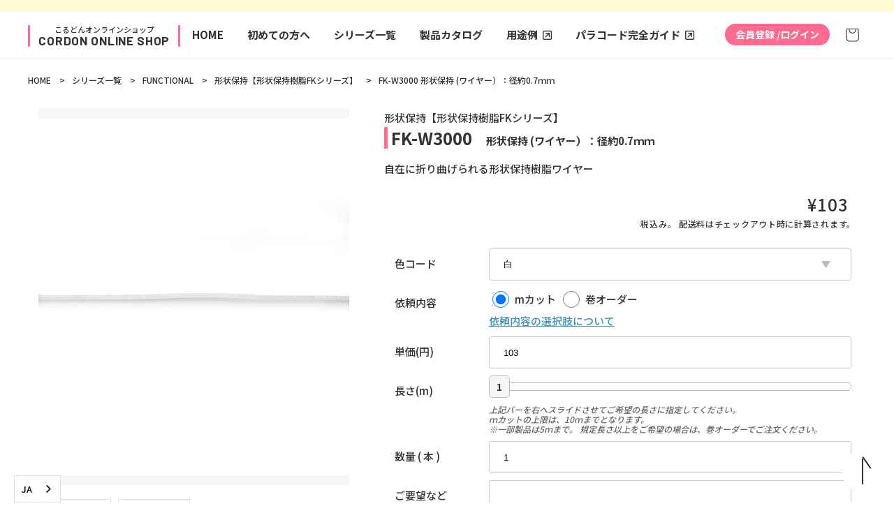

--- FILE ---
content_type: text/html; charset=utf-8
request_url: https://cordon.jp/products/fk-w3000
body_size: 20317
content:
<!doctype html>
<html class="no-js" lang="ja">
  <head>
    <meta charset="utf-8">
    <meta http-equiv="X-UA-Compatible" content="IE=edge">
    <meta name="viewport" content="width=device-width,initial-scale=1">
    <meta name="theme-color" content="">
    <link rel="canonical" href="https://cordon.jp/products/fk-w3000">
    <link rel="preconnect" href="https://cdn.shopify.com" crossorigin><link rel="icon" type="image/png" href="//cordon.jp/cdn/shop/files/cordon__2_32x32.jpg?v=1671619561"><link rel="preconnect" href="https://fonts.shopifycdn.com" crossorigin><title>
      FK-W3000
 &ndash; こるどんオンラインショップ</title>

    
      <meta name="description" content="特徴 自在に折り曲げられる形状保持樹脂ワイヤー。軽量で錆びや劣化がない為、金属ワイヤーの代替としてもご利用いただけます。柔らかい樹脂素材なので安全性に優れ、怪我の危険性を低減します。 カット加工も簡単。マスクのノーズフィット、ぬいぐるみの骨格・帽子のつば・フリルなどの芯材やDIY資材に。 アイデア次第で幅広くお使いいただけます。防縮加工を施しておりますので、加工後の縮みがほとんどありません。 サイズ 形状保持 (ワイヤー）：径約0.7ｍｍ　 展開カラー数 1色 最小ロット 100m/色 仕立て単位 100mボビン巻 重量 約54g/巻 ※ロット・つなぎの有無により、変動します。 ボビンのサイズ 直径約55mm×高さ約93mm 素材 ">
    

    

<meta property="og:site_name" content="こるどんオンラインショップ">
<meta property="og:url" content="https://cordon.jp/products/fk-w3000">
<meta property="og:title" content="FK-W3000">
<meta property="og:type" content="product">
<meta property="og:description" content="特徴 自在に折り曲げられる形状保持樹脂ワイヤー。軽量で錆びや劣化がない為、金属ワイヤーの代替としてもご利用いただけます。柔らかい樹脂素材なので安全性に優れ、怪我の危険性を低減します。 カット加工も簡単。マスクのノーズフィット、ぬいぐるみの骨格・帽子のつば・フリルなどの芯材やDIY資材に。 アイデア次第で幅広くお使いいただけます。防縮加工を施しておりますので、加工後の縮みがほとんどありません。 サイズ 形状保持 (ワイヤー）：径約0.7ｍｍ　 展開カラー数 1色 最小ロット 100m/色 仕立て単位 100mボビン巻 重量 約54g/巻 ※ロット・つなぎの有無により、変動します。 ボビンのサイズ 直径約55mm×高さ約93mm 素材 "><meta property="og:image" content="http://cordon.jp/cdn/shop/products/fk-w3000.jpg?v=1666527690">
  <meta property="og:image:secure_url" content="https://cordon.jp/cdn/shop/products/fk-w3000.jpg?v=1666527690">
  <meta property="og:image:width" content="1300">
  <meta property="og:image:height" content="1500"><meta property="og:price:amount" content="0">
  <meta property="og:price:currency" content="JPY"><meta name="twitter:card" content="summary_large_image">
<meta name="twitter:title" content="FK-W3000">
<meta name="twitter:description" content="特徴 自在に折り曲げられる形状保持樹脂ワイヤー。軽量で錆びや劣化がない為、金属ワイヤーの代替としてもご利用いただけます。柔らかい樹脂素材なので安全性に優れ、怪我の危険性を低減します。 カット加工も簡単。マスクのノーズフィット、ぬいぐるみの骨格・帽子のつば・フリルなどの芯材やDIY資材に。 アイデア次第で幅広くお使いいただけます。防縮加工を施しておりますので、加工後の縮みがほとんどありません。 サイズ 形状保持 (ワイヤー）：径約0.7ｍｍ　 展開カラー数 1色 最小ロット 100m/色 仕立て単位 100mボビン巻 重量 約54g/巻 ※ロット・つなぎの有無により、変動します。 ボビンのサイズ 直径約55mm×高さ約93mm 素材 ">


    <script src="//cordon.jp/cdn/shop/t/25/assets/global.js?v=51958185510287330651750479101" defer="defer"></script>
    <script>window.performance && window.performance.mark && window.performance.mark('shopify.content_for_header.start');</script><meta name="google-site-verification" content="I_Yc6OUc8edx_2Z48jKkr4yzXIEo3lH4LuHM8z71Zs4">
<meta id="shopify-digital-wallet" name="shopify-digital-wallet" content="/60210741423/digital_wallets/dialog">
<link rel="alternate" type="application/json+oembed" href="https://cordon.jp/products/fk-w3000.oembed">
<script async="async" src="/checkouts/internal/preloads.js?locale=ja-JP"></script>
<script id="shopify-features" type="application/json">{"accessToken":"cb49399be1ceee8be9df2b988538e246","betas":["rich-media-storefront-analytics"],"domain":"cordon.jp","predictiveSearch":false,"shopId":60210741423,"locale":"ja"}</script>
<script>var Shopify = Shopify || {};
Shopify.shop = "xn-28j1bvf7a.myshopify.com";
Shopify.locale = "ja";
Shopify.currency = {"active":"JPY","rate":"1.0"};
Shopify.country = "JP";
Shopify.theme = {"name":"宮地：パラコードガイド作成","id":144829120687,"schema_name":"Dawn","schema_version":"2.2.0","theme_store_id":null,"role":"main"};
Shopify.theme.handle = "null";
Shopify.theme.style = {"id":null,"handle":null};
Shopify.cdnHost = "cordon.jp/cdn";
Shopify.routes = Shopify.routes || {};
Shopify.routes.root = "/";</script>
<script type="module">!function(o){(o.Shopify=o.Shopify||{}).modules=!0}(window);</script>
<script>!function(o){function n(){var o=[];function n(){o.push(Array.prototype.slice.apply(arguments))}return n.q=o,n}var t=o.Shopify=o.Shopify||{};t.loadFeatures=n(),t.autoloadFeatures=n()}(window);</script>
<script id="shop-js-analytics" type="application/json">{"pageType":"product"}</script>
<script defer="defer" async type="module" src="//cordon.jp/cdn/shopifycloud/shop-js/modules/v2/client.init-shop-cart-sync_CSE-8ASR.ja.esm.js"></script>
<script defer="defer" async type="module" src="//cordon.jp/cdn/shopifycloud/shop-js/modules/v2/chunk.common_DDD8GOhs.esm.js"></script>
<script defer="defer" async type="module" src="//cordon.jp/cdn/shopifycloud/shop-js/modules/v2/chunk.modal_B6JNj9sU.esm.js"></script>
<script type="module">
  await import("//cordon.jp/cdn/shopifycloud/shop-js/modules/v2/client.init-shop-cart-sync_CSE-8ASR.ja.esm.js");
await import("//cordon.jp/cdn/shopifycloud/shop-js/modules/v2/chunk.common_DDD8GOhs.esm.js");
await import("//cordon.jp/cdn/shopifycloud/shop-js/modules/v2/chunk.modal_B6JNj9sU.esm.js");

  window.Shopify.SignInWithShop?.initShopCartSync?.({"fedCMEnabled":true,"windoidEnabled":true});

</script>
<script>(function() {
  var isLoaded = false;
  function asyncLoad() {
    if (isLoaded) return;
    isLoaded = true;
    var urls = ["https:\/\/cdn.weglot.com\/weglot_script_tag.js?shop=xn-28j1bvf7a.myshopify.com","https:\/\/node1.itoris.com\/dpo\/storefront\/include.js?shop=xn-28j1bvf7a.myshopify.com","\/\/cool-image-magnifier.product-image-zoom.com\/js\/core\/main.min.js?timestamp=1752118595\u0026shop=xn-28j1bvf7a.myshopify.com"];
    for (var i = 0; i < urls.length; i++) {
      var s = document.createElement('script');
      s.type = 'text/javascript';
      s.async = true;
      s.src = urls[i];
      var x = document.getElementsByTagName('script')[0];
      x.parentNode.insertBefore(s, x);
    }
  };
  if(window.attachEvent) {
    window.attachEvent('onload', asyncLoad);
  } else {
    window.addEventListener('load', asyncLoad, false);
  }
})();</script>
<script id="__st">var __st={"a":60210741423,"offset":32400,"reqid":"397341aa-2708-4e0b-8793-e0d1dd23186b-1769948270","pageurl":"cordon.jp\/products\/fk-w3000","u":"7da9650d1387","p":"product","rtyp":"product","rid":7388915466415};</script>
<script>window.ShopifyPaypalV4VisibilityTracking = true;</script>
<script id="captcha-bootstrap">!function(){'use strict';const t='contact',e='account',n='new_comment',o=[[t,t],['blogs',n],['comments',n],[t,'customer']],c=[[e,'customer_login'],[e,'guest_login'],[e,'recover_customer_password'],[e,'create_customer']],r=t=>t.map((([t,e])=>`form[action*='/${t}']:not([data-nocaptcha='true']) input[name='form_type'][value='${e}']`)).join(','),a=t=>()=>t?[...document.querySelectorAll(t)].map((t=>t.form)):[];function s(){const t=[...o],e=r(t);return a(e)}const i='password',u='form_key',d=['recaptcha-v3-token','g-recaptcha-response','h-captcha-response',i],f=()=>{try{return window.sessionStorage}catch{return}},m='__shopify_v',_=t=>t.elements[u];function p(t,e,n=!1){try{const o=window.sessionStorage,c=JSON.parse(o.getItem(e)),{data:r}=function(t){const{data:e,action:n}=t;return t[m]||n?{data:e,action:n}:{data:t,action:n}}(c);for(const[e,n]of Object.entries(r))t.elements[e]&&(t.elements[e].value=n);n&&o.removeItem(e)}catch(o){console.error('form repopulation failed',{error:o})}}const l='form_type',E='cptcha';function T(t){t.dataset[E]=!0}const w=window,h=w.document,L='Shopify',v='ce_forms',y='captcha';let A=!1;((t,e)=>{const n=(g='f06e6c50-85a8-45c8-87d0-21a2b65856fe',I='https://cdn.shopify.com/shopifycloud/storefront-forms-hcaptcha/ce_storefront_forms_captcha_hcaptcha.v1.5.2.iife.js',D={infoText:'hCaptchaによる保護',privacyText:'プライバシー',termsText:'利用規約'},(t,e,n)=>{const o=w[L][v],c=o.bindForm;if(c)return c(t,g,e,D).then(n);var r;o.q.push([[t,g,e,D],n]),r=I,A||(h.body.append(Object.assign(h.createElement('script'),{id:'captcha-provider',async:!0,src:r})),A=!0)});var g,I,D;w[L]=w[L]||{},w[L][v]=w[L][v]||{},w[L][v].q=[],w[L][y]=w[L][y]||{},w[L][y].protect=function(t,e){n(t,void 0,e),T(t)},Object.freeze(w[L][y]),function(t,e,n,w,h,L){const[v,y,A,g]=function(t,e,n){const i=e?o:[],u=t?c:[],d=[...i,...u],f=r(d),m=r(i),_=r(d.filter((([t,e])=>n.includes(e))));return[a(f),a(m),a(_),s()]}(w,h,L),I=t=>{const e=t.target;return e instanceof HTMLFormElement?e:e&&e.form},D=t=>v().includes(t);t.addEventListener('submit',(t=>{const e=I(t);if(!e)return;const n=D(e)&&!e.dataset.hcaptchaBound&&!e.dataset.recaptchaBound,o=_(e),c=g().includes(e)&&(!o||!o.value);(n||c)&&t.preventDefault(),c&&!n&&(function(t){try{if(!f())return;!function(t){const e=f();if(!e)return;const n=_(t);if(!n)return;const o=n.value;o&&e.removeItem(o)}(t);const e=Array.from(Array(32),(()=>Math.random().toString(36)[2])).join('');!function(t,e){_(t)||t.append(Object.assign(document.createElement('input'),{type:'hidden',name:u})),t.elements[u].value=e}(t,e),function(t,e){const n=f();if(!n)return;const o=[...t.querySelectorAll(`input[type='${i}']`)].map((({name:t})=>t)),c=[...d,...o],r={};for(const[a,s]of new FormData(t).entries())c.includes(a)||(r[a]=s);n.setItem(e,JSON.stringify({[m]:1,action:t.action,data:r}))}(t,e)}catch(e){console.error('failed to persist form',e)}}(e),e.submit())}));const S=(t,e)=>{t&&!t.dataset[E]&&(n(t,e.some((e=>e===t))),T(t))};for(const o of['focusin','change'])t.addEventListener(o,(t=>{const e=I(t);D(e)&&S(e,y())}));const B=e.get('form_key'),M=e.get(l),P=B&&M;t.addEventListener('DOMContentLoaded',(()=>{const t=y();if(P)for(const e of t)e.elements[l].value===M&&p(e,B);[...new Set([...A(),...v().filter((t=>'true'===t.dataset.shopifyCaptcha))])].forEach((e=>S(e,t)))}))}(h,new URLSearchParams(w.location.search),n,t,e,['guest_login'])})(!0,!0)}();</script>
<script integrity="sha256-4kQ18oKyAcykRKYeNunJcIwy7WH5gtpwJnB7kiuLZ1E=" data-source-attribution="shopify.loadfeatures" defer="defer" src="//cordon.jp/cdn/shopifycloud/storefront/assets/storefront/load_feature-a0a9edcb.js" crossorigin="anonymous"></script>
<script data-source-attribution="shopify.dynamic_checkout.dynamic.init">var Shopify=Shopify||{};Shopify.PaymentButton=Shopify.PaymentButton||{isStorefrontPortableWallets:!0,init:function(){window.Shopify.PaymentButton.init=function(){};var t=document.createElement("script");t.src="https://cordon.jp/cdn/shopifycloud/portable-wallets/latest/portable-wallets.ja.js",t.type="module",document.head.appendChild(t)}};
</script>
<script data-source-attribution="shopify.dynamic_checkout.buyer_consent">
  function portableWalletsHideBuyerConsent(e){var t=document.getElementById("shopify-buyer-consent"),n=document.getElementById("shopify-subscription-policy-button");t&&n&&(t.classList.add("hidden"),t.setAttribute("aria-hidden","true"),n.removeEventListener("click",e))}function portableWalletsShowBuyerConsent(e){var t=document.getElementById("shopify-buyer-consent"),n=document.getElementById("shopify-subscription-policy-button");t&&n&&(t.classList.remove("hidden"),t.removeAttribute("aria-hidden"),n.addEventListener("click",e))}window.Shopify?.PaymentButton&&(window.Shopify.PaymentButton.hideBuyerConsent=portableWalletsHideBuyerConsent,window.Shopify.PaymentButton.showBuyerConsent=portableWalletsShowBuyerConsent);
</script>
<script>
  function portableWalletsCleanup(e){e&&e.src&&console.error("Failed to load portable wallets script "+e.src);var t=document.querySelectorAll("shopify-accelerated-checkout .shopify-payment-button__skeleton, shopify-accelerated-checkout-cart .wallet-cart-button__skeleton"),e=document.getElementById("shopify-buyer-consent");for(let e=0;e<t.length;e++)t[e].remove();e&&e.remove()}function portableWalletsNotLoadedAsModule(e){e instanceof ErrorEvent&&"string"==typeof e.message&&e.message.includes("import.meta")&&"string"==typeof e.filename&&e.filename.includes("portable-wallets")&&(window.removeEventListener("error",portableWalletsNotLoadedAsModule),window.Shopify.PaymentButton.failedToLoad=e,"loading"===document.readyState?document.addEventListener("DOMContentLoaded",window.Shopify.PaymentButton.init):window.Shopify.PaymentButton.init())}window.addEventListener("error",portableWalletsNotLoadedAsModule);
</script>

<script type="module" src="https://cordon.jp/cdn/shopifycloud/portable-wallets/latest/portable-wallets.ja.js" onError="portableWalletsCleanup(this)" crossorigin="anonymous"></script>
<script nomodule>
  document.addEventListener("DOMContentLoaded", portableWalletsCleanup);
</script>

<script id='scb4127' type='text/javascript' async='' src='https://cordon.jp/cdn/shopifycloud/privacy-banner/storefront-banner.js'></script><link id="shopify-accelerated-checkout-styles" rel="stylesheet" media="screen" href="https://cordon.jp/cdn/shopifycloud/portable-wallets/latest/accelerated-checkout-backwards-compat.css" crossorigin="anonymous">
<style id="shopify-accelerated-checkout-cart">
        #shopify-buyer-consent {
  margin-top: 1em;
  display: inline-block;
  width: 100%;
}

#shopify-buyer-consent.hidden {
  display: none;
}

#shopify-subscription-policy-button {
  background: none;
  border: none;
  padding: 0;
  text-decoration: underline;
  font-size: inherit;
  cursor: pointer;
}

#shopify-subscription-policy-button::before {
  box-shadow: none;
}

      </style>
<script id="sections-script" data-sections="main-product,footer" defer="defer" src="//cordon.jp/cdn/shop/t/25/compiled_assets/scripts.js?v=23798"></script>
<script>window.performance && window.performance.mark && window.performance.mark('shopify.content_for_header.end');</script>

    <link href="//cordon.jp/cdn/shop/t/25/assets/base.css?v=153958651525171230551750479101" rel="stylesheet" type="text/css" media="all" />
<link rel="preload" as="font" href="//cordon.jp/cdn/fonts/assistant/assistant_n4.9120912a469cad1cc292572851508ca49d12e768.woff2" type="font/woff2" crossorigin><link rel="preload" as="font" href="//cordon.jp/cdn/fonts/assistant/assistant_n4.9120912a469cad1cc292572851508ca49d12e768.woff2" type="font/woff2" crossorigin><link rel="stylesheet" href="//cordon.jp/cdn/shop/t/25/assets/component-predictive-search.css?v=171342419786403665911750479101" media="print" onload="this.media='all'"><script>document.documentElement.className = document.documentElement.className.replace('no-js', 'js');</script>
    <script src="https://kit.fontawesome.com/e6246c9984.js" crossorigin="anonymous"></script>
<!--Start Weglot Script-->
<script src="https://cdn.weglot.com/weglot.min.js"></script>
<script id="has-script-tags">Weglot.initialize({ api_key:"wg_c66e7c3acdb4eb757f4c5d46173bda038" });</script>
<!--End Weglot Script-->

<link href="https://monorail-edge.shopifysvc.com" rel="dns-prefetch">
<script>(function(){if ("sendBeacon" in navigator && "performance" in window) {try {var session_token_from_headers = performance.getEntriesByType('navigation')[0].serverTiming.find(x => x.name == '_s').description;} catch {var session_token_from_headers = undefined;}var session_cookie_matches = document.cookie.match(/_shopify_s=([^;]*)/);var session_token_from_cookie = session_cookie_matches && session_cookie_matches.length === 2 ? session_cookie_matches[1] : "";var session_token = session_token_from_headers || session_token_from_cookie || "";function handle_abandonment_event(e) {var entries = performance.getEntries().filter(function(entry) {return /monorail-edge.shopifysvc.com/.test(entry.name);});if (!window.abandonment_tracked && entries.length === 0) {window.abandonment_tracked = true;var currentMs = Date.now();var navigation_start = performance.timing.navigationStart;var payload = {shop_id: 60210741423,url: window.location.href,navigation_start,duration: currentMs - navigation_start,session_token,page_type: "product"};window.navigator.sendBeacon("https://monorail-edge.shopifysvc.com/v1/produce", JSON.stringify({schema_id: "online_store_buyer_site_abandonment/1.1",payload: payload,metadata: {event_created_at_ms: currentMs,event_sent_at_ms: currentMs}}));}}window.addEventListener('pagehide', handle_abandonment_event);}}());</script>
<script id="web-pixels-manager-setup">(function e(e,d,r,n,o){if(void 0===o&&(o={}),!Boolean(null===(a=null===(i=window.Shopify)||void 0===i?void 0:i.analytics)||void 0===a?void 0:a.replayQueue)){var i,a;window.Shopify=window.Shopify||{};var t=window.Shopify;t.analytics=t.analytics||{};var s=t.analytics;s.replayQueue=[],s.publish=function(e,d,r){return s.replayQueue.push([e,d,r]),!0};try{self.performance.mark("wpm:start")}catch(e){}var l=function(){var e={modern:/Edge?\/(1{2}[4-9]|1[2-9]\d|[2-9]\d{2}|\d{4,})\.\d+(\.\d+|)|Firefox\/(1{2}[4-9]|1[2-9]\d|[2-9]\d{2}|\d{4,})\.\d+(\.\d+|)|Chrom(ium|e)\/(9{2}|\d{3,})\.\d+(\.\d+|)|(Maci|X1{2}).+ Version\/(15\.\d+|(1[6-9]|[2-9]\d|\d{3,})\.\d+)([,.]\d+|)( \(\w+\)|)( Mobile\/\w+|) Safari\/|Chrome.+OPR\/(9{2}|\d{3,})\.\d+\.\d+|(CPU[ +]OS|iPhone[ +]OS|CPU[ +]iPhone|CPU IPhone OS|CPU iPad OS)[ +]+(15[._]\d+|(1[6-9]|[2-9]\d|\d{3,})[._]\d+)([._]\d+|)|Android:?[ /-](13[3-9]|1[4-9]\d|[2-9]\d{2}|\d{4,})(\.\d+|)(\.\d+|)|Android.+Firefox\/(13[5-9]|1[4-9]\d|[2-9]\d{2}|\d{4,})\.\d+(\.\d+|)|Android.+Chrom(ium|e)\/(13[3-9]|1[4-9]\d|[2-9]\d{2}|\d{4,})\.\d+(\.\d+|)|SamsungBrowser\/([2-9]\d|\d{3,})\.\d+/,legacy:/Edge?\/(1[6-9]|[2-9]\d|\d{3,})\.\d+(\.\d+|)|Firefox\/(5[4-9]|[6-9]\d|\d{3,})\.\d+(\.\d+|)|Chrom(ium|e)\/(5[1-9]|[6-9]\d|\d{3,})\.\d+(\.\d+|)([\d.]+$|.*Safari\/(?![\d.]+ Edge\/[\d.]+$))|(Maci|X1{2}).+ Version\/(10\.\d+|(1[1-9]|[2-9]\d|\d{3,})\.\d+)([,.]\d+|)( \(\w+\)|)( Mobile\/\w+|) Safari\/|Chrome.+OPR\/(3[89]|[4-9]\d|\d{3,})\.\d+\.\d+|(CPU[ +]OS|iPhone[ +]OS|CPU[ +]iPhone|CPU IPhone OS|CPU iPad OS)[ +]+(10[._]\d+|(1[1-9]|[2-9]\d|\d{3,})[._]\d+)([._]\d+|)|Android:?[ /-](13[3-9]|1[4-9]\d|[2-9]\d{2}|\d{4,})(\.\d+|)(\.\d+|)|Mobile Safari.+OPR\/([89]\d|\d{3,})\.\d+\.\d+|Android.+Firefox\/(13[5-9]|1[4-9]\d|[2-9]\d{2}|\d{4,})\.\d+(\.\d+|)|Android.+Chrom(ium|e)\/(13[3-9]|1[4-9]\d|[2-9]\d{2}|\d{4,})\.\d+(\.\d+|)|Android.+(UC? ?Browser|UCWEB|U3)[ /]?(15\.([5-9]|\d{2,})|(1[6-9]|[2-9]\d|\d{3,})\.\d+)\.\d+|SamsungBrowser\/(5\.\d+|([6-9]|\d{2,})\.\d+)|Android.+MQ{2}Browser\/(14(\.(9|\d{2,})|)|(1[5-9]|[2-9]\d|\d{3,})(\.\d+|))(\.\d+|)|K[Aa][Ii]OS\/(3\.\d+|([4-9]|\d{2,})\.\d+)(\.\d+|)/},d=e.modern,r=e.legacy,n=navigator.userAgent;return n.match(d)?"modern":n.match(r)?"legacy":"unknown"}(),u="modern"===l?"modern":"legacy",c=(null!=n?n:{modern:"",legacy:""})[u],f=function(e){return[e.baseUrl,"/wpm","/b",e.hashVersion,"modern"===e.buildTarget?"m":"l",".js"].join("")}({baseUrl:d,hashVersion:r,buildTarget:u}),m=function(e){var d=e.version,r=e.bundleTarget,n=e.surface,o=e.pageUrl,i=e.monorailEndpoint;return{emit:function(e){var a=e.status,t=e.errorMsg,s=(new Date).getTime(),l=JSON.stringify({metadata:{event_sent_at_ms:s},events:[{schema_id:"web_pixels_manager_load/3.1",payload:{version:d,bundle_target:r,page_url:o,status:a,surface:n,error_msg:t},metadata:{event_created_at_ms:s}}]});if(!i)return console&&console.warn&&console.warn("[Web Pixels Manager] No Monorail endpoint provided, skipping logging."),!1;try{return self.navigator.sendBeacon.bind(self.navigator)(i,l)}catch(e){}var u=new XMLHttpRequest;try{return u.open("POST",i,!0),u.setRequestHeader("Content-Type","text/plain"),u.send(l),!0}catch(e){return console&&console.warn&&console.warn("[Web Pixels Manager] Got an unhandled error while logging to Monorail."),!1}}}}({version:r,bundleTarget:l,surface:e.surface,pageUrl:self.location.href,monorailEndpoint:e.monorailEndpoint});try{o.browserTarget=l,function(e){var d=e.src,r=e.async,n=void 0===r||r,o=e.onload,i=e.onerror,a=e.sri,t=e.scriptDataAttributes,s=void 0===t?{}:t,l=document.createElement("script"),u=document.querySelector("head"),c=document.querySelector("body");if(l.async=n,l.src=d,a&&(l.integrity=a,l.crossOrigin="anonymous"),s)for(var f in s)if(Object.prototype.hasOwnProperty.call(s,f))try{l.dataset[f]=s[f]}catch(e){}if(o&&l.addEventListener("load",o),i&&l.addEventListener("error",i),u)u.appendChild(l);else{if(!c)throw new Error("Did not find a head or body element to append the script");c.appendChild(l)}}({src:f,async:!0,onload:function(){if(!function(){var e,d;return Boolean(null===(d=null===(e=window.Shopify)||void 0===e?void 0:e.analytics)||void 0===d?void 0:d.initialized)}()){var d=window.webPixelsManager.init(e)||void 0;if(d){var r=window.Shopify.analytics;r.replayQueue.forEach((function(e){var r=e[0],n=e[1],o=e[2];d.publishCustomEvent(r,n,o)})),r.replayQueue=[],r.publish=d.publishCustomEvent,r.visitor=d.visitor,r.initialized=!0}}},onerror:function(){return m.emit({status:"failed",errorMsg:"".concat(f," has failed to load")})},sri:function(e){var d=/^sha384-[A-Za-z0-9+/=]+$/;return"string"==typeof e&&d.test(e)}(c)?c:"",scriptDataAttributes:o}),m.emit({status:"loading"})}catch(e){m.emit({status:"failed",errorMsg:(null==e?void 0:e.message)||"Unknown error"})}}})({shopId: 60210741423,storefrontBaseUrl: "https://cordon.jp",extensionsBaseUrl: "https://extensions.shopifycdn.com/cdn/shopifycloud/web-pixels-manager",monorailEndpoint: "https://monorail-edge.shopifysvc.com/unstable/produce_batch",surface: "storefront-renderer",enabledBetaFlags: ["2dca8a86"],webPixelsConfigList: [{"id":"1412399279","configuration":"{\"config\":\"{\\\"google_tag_ids\\\":[\\\"G-BWB4FGYY16\\\",\\\"GT-MR8KR23V\\\"],\\\"target_country\\\":\\\"ZZ\\\",\\\"gtag_events\\\":[{\\\"type\\\":\\\"search\\\",\\\"action_label\\\":\\\"G-BWB4FGYY16\\\"},{\\\"type\\\":\\\"begin_checkout\\\",\\\"action_label\\\":\\\"G-BWB4FGYY16\\\"},{\\\"type\\\":\\\"view_item\\\",\\\"action_label\\\":[\\\"G-BWB4FGYY16\\\",\\\"MC-8W1CZZR0G4\\\"]},{\\\"type\\\":\\\"purchase\\\",\\\"action_label\\\":[\\\"G-BWB4FGYY16\\\",\\\"MC-8W1CZZR0G4\\\"]},{\\\"type\\\":\\\"page_view\\\",\\\"action_label\\\":[\\\"G-BWB4FGYY16\\\",\\\"MC-8W1CZZR0G4\\\"]},{\\\"type\\\":\\\"add_payment_info\\\",\\\"action_label\\\":\\\"G-BWB4FGYY16\\\"},{\\\"type\\\":\\\"add_to_cart\\\",\\\"action_label\\\":\\\"G-BWB4FGYY16\\\"}],\\\"enable_monitoring_mode\\\":false}\"}","eventPayloadVersion":"v1","runtimeContext":"OPEN","scriptVersion":"b2a88bafab3e21179ed38636efcd8a93","type":"APP","apiClientId":1780363,"privacyPurposes":[],"dataSharingAdjustments":{"protectedCustomerApprovalScopes":["read_customer_address","read_customer_email","read_customer_name","read_customer_personal_data","read_customer_phone"]}},{"id":"shopify-app-pixel","configuration":"{}","eventPayloadVersion":"v1","runtimeContext":"STRICT","scriptVersion":"0450","apiClientId":"shopify-pixel","type":"APP","privacyPurposes":["ANALYTICS","MARKETING"]},{"id":"shopify-custom-pixel","eventPayloadVersion":"v1","runtimeContext":"LAX","scriptVersion":"0450","apiClientId":"shopify-pixel","type":"CUSTOM","privacyPurposes":["ANALYTICS","MARKETING"]}],isMerchantRequest: false,initData: {"shop":{"name":"こるどんオンラインショップ","paymentSettings":{"currencyCode":"JPY"},"myshopifyDomain":"xn-28j1bvf7a.myshopify.com","countryCode":"JP","storefrontUrl":"https:\/\/cordon.jp"},"customer":null,"cart":null,"checkout":null,"productVariants":[{"price":{"amount":0.0,"currencyCode":"JPY"},"product":{"title":"FK-W3000","vendor":"こるどん","id":"7388915466415","untranslatedTitle":"FK-W3000","url":"\/products\/fk-w3000","type":"FUNCTIONAL"},"id":"42084084220079","image":{"src":"\/\/cordon.jp\/cdn\/shop\/products\/fk-w3000.jpg?v=1666527690"},"sku":"","title":"Default Title","untranslatedTitle":"Default Title"}],"purchasingCompany":null},},"https://cordon.jp/cdn","1d2a099fw23dfb22ep557258f5m7a2edbae",{"modern":"","legacy":""},{"shopId":"60210741423","storefrontBaseUrl":"https:\/\/cordon.jp","extensionBaseUrl":"https:\/\/extensions.shopifycdn.com\/cdn\/shopifycloud\/web-pixels-manager","surface":"storefront-renderer","enabledBetaFlags":"[\"2dca8a86\"]","isMerchantRequest":"false","hashVersion":"1d2a099fw23dfb22ep557258f5m7a2edbae","publish":"custom","events":"[[\"page_viewed\",{}],[\"product_viewed\",{\"productVariant\":{\"price\":{\"amount\":0.0,\"currencyCode\":\"JPY\"},\"product\":{\"title\":\"FK-W3000\",\"vendor\":\"こるどん\",\"id\":\"7388915466415\",\"untranslatedTitle\":\"FK-W3000\",\"url\":\"\/products\/fk-w3000\",\"type\":\"FUNCTIONAL\"},\"id\":\"42084084220079\",\"image\":{\"src\":\"\/\/cordon.jp\/cdn\/shop\/products\/fk-w3000.jpg?v=1666527690\"},\"sku\":\"\",\"title\":\"Default Title\",\"untranslatedTitle\":\"Default Title\"}}]]"});</script><script>
  window.ShopifyAnalytics = window.ShopifyAnalytics || {};
  window.ShopifyAnalytics.meta = window.ShopifyAnalytics.meta || {};
  window.ShopifyAnalytics.meta.currency = 'JPY';
  var meta = {"product":{"id":7388915466415,"gid":"gid:\/\/shopify\/Product\/7388915466415","vendor":"こるどん","type":"FUNCTIONAL","handle":"fk-w3000","variants":[{"id":42084084220079,"price":0,"name":"FK-W3000","public_title":null,"sku":""}],"remote":false},"page":{"pageType":"product","resourceType":"product","resourceId":7388915466415,"requestId":"397341aa-2708-4e0b-8793-e0d1dd23186b-1769948270"}};
  for (var attr in meta) {
    window.ShopifyAnalytics.meta[attr] = meta[attr];
  }
</script>
<script class="analytics">
  (function () {
    var customDocumentWrite = function(content) {
      var jquery = null;

      if (window.jQuery) {
        jquery = window.jQuery;
      } else if (window.Checkout && window.Checkout.$) {
        jquery = window.Checkout.$;
      }

      if (jquery) {
        jquery('body').append(content);
      }
    };

    var hasLoggedConversion = function(token) {
      if (token) {
        return document.cookie.indexOf('loggedConversion=' + token) !== -1;
      }
      return false;
    }

    var setCookieIfConversion = function(token) {
      if (token) {
        var twoMonthsFromNow = new Date(Date.now());
        twoMonthsFromNow.setMonth(twoMonthsFromNow.getMonth() + 2);

        document.cookie = 'loggedConversion=' + token + '; expires=' + twoMonthsFromNow;
      }
    }

    var trekkie = window.ShopifyAnalytics.lib = window.trekkie = window.trekkie || [];
    if (trekkie.integrations) {
      return;
    }
    trekkie.methods = [
      'identify',
      'page',
      'ready',
      'track',
      'trackForm',
      'trackLink'
    ];
    trekkie.factory = function(method) {
      return function() {
        var args = Array.prototype.slice.call(arguments);
        args.unshift(method);
        trekkie.push(args);
        return trekkie;
      };
    };
    for (var i = 0; i < trekkie.methods.length; i++) {
      var key = trekkie.methods[i];
      trekkie[key] = trekkie.factory(key);
    }
    trekkie.load = function(config) {
      trekkie.config = config || {};
      trekkie.config.initialDocumentCookie = document.cookie;
      var first = document.getElementsByTagName('script')[0];
      var script = document.createElement('script');
      script.type = 'text/javascript';
      script.onerror = function(e) {
        var scriptFallback = document.createElement('script');
        scriptFallback.type = 'text/javascript';
        scriptFallback.onerror = function(error) {
                var Monorail = {
      produce: function produce(monorailDomain, schemaId, payload) {
        var currentMs = new Date().getTime();
        var event = {
          schema_id: schemaId,
          payload: payload,
          metadata: {
            event_created_at_ms: currentMs,
            event_sent_at_ms: currentMs
          }
        };
        return Monorail.sendRequest("https://" + monorailDomain + "/v1/produce", JSON.stringify(event));
      },
      sendRequest: function sendRequest(endpointUrl, payload) {
        // Try the sendBeacon API
        if (window && window.navigator && typeof window.navigator.sendBeacon === 'function' && typeof window.Blob === 'function' && !Monorail.isIos12()) {
          var blobData = new window.Blob([payload], {
            type: 'text/plain'
          });

          if (window.navigator.sendBeacon(endpointUrl, blobData)) {
            return true;
          } // sendBeacon was not successful

        } // XHR beacon

        var xhr = new XMLHttpRequest();

        try {
          xhr.open('POST', endpointUrl);
          xhr.setRequestHeader('Content-Type', 'text/plain');
          xhr.send(payload);
        } catch (e) {
          console.log(e);
        }

        return false;
      },
      isIos12: function isIos12() {
        return window.navigator.userAgent.lastIndexOf('iPhone; CPU iPhone OS 12_') !== -1 || window.navigator.userAgent.lastIndexOf('iPad; CPU OS 12_') !== -1;
      }
    };
    Monorail.produce('monorail-edge.shopifysvc.com',
      'trekkie_storefront_load_errors/1.1',
      {shop_id: 60210741423,
      theme_id: 144829120687,
      app_name: "storefront",
      context_url: window.location.href,
      source_url: "//cordon.jp/cdn/s/trekkie.storefront.c59ea00e0474b293ae6629561379568a2d7c4bba.min.js"});

        };
        scriptFallback.async = true;
        scriptFallback.src = '//cordon.jp/cdn/s/trekkie.storefront.c59ea00e0474b293ae6629561379568a2d7c4bba.min.js';
        first.parentNode.insertBefore(scriptFallback, first);
      };
      script.async = true;
      script.src = '//cordon.jp/cdn/s/trekkie.storefront.c59ea00e0474b293ae6629561379568a2d7c4bba.min.js';
      first.parentNode.insertBefore(script, first);
    };
    trekkie.load(
      {"Trekkie":{"appName":"storefront","development":false,"defaultAttributes":{"shopId":60210741423,"isMerchantRequest":null,"themeId":144829120687,"themeCityHash":"1756092967529027134","contentLanguage":"ja","currency":"JPY","eventMetadataId":"e71ee03e-a4a7-43d1-94c0-1be432b63516"},"isServerSideCookieWritingEnabled":true,"monorailRegion":"shop_domain","enabledBetaFlags":["65f19447","b5387b81"]},"Session Attribution":{},"S2S":{"facebookCapiEnabled":false,"source":"trekkie-storefront-renderer","apiClientId":580111}}
    );

    var loaded = false;
    trekkie.ready(function() {
      if (loaded) return;
      loaded = true;

      window.ShopifyAnalytics.lib = window.trekkie;

      var originalDocumentWrite = document.write;
      document.write = customDocumentWrite;
      try { window.ShopifyAnalytics.merchantGoogleAnalytics.call(this); } catch(error) {};
      document.write = originalDocumentWrite;

      window.ShopifyAnalytics.lib.page(null,{"pageType":"product","resourceType":"product","resourceId":7388915466415,"requestId":"397341aa-2708-4e0b-8793-e0d1dd23186b-1769948270","shopifyEmitted":true});

      var match = window.location.pathname.match(/checkouts\/(.+)\/(thank_you|post_purchase)/)
      var token = match? match[1]: undefined;
      if (!hasLoggedConversion(token)) {
        setCookieIfConversion(token);
        window.ShopifyAnalytics.lib.track("Viewed Product",{"currency":"JPY","variantId":42084084220079,"productId":7388915466415,"productGid":"gid:\/\/shopify\/Product\/7388915466415","name":"FK-W3000","price":"0","sku":"","brand":"こるどん","variant":null,"category":"FUNCTIONAL","nonInteraction":true,"remote":false},undefined,undefined,{"shopifyEmitted":true});
      window.ShopifyAnalytics.lib.track("monorail:\/\/trekkie_storefront_viewed_product\/1.1",{"currency":"JPY","variantId":42084084220079,"productId":7388915466415,"productGid":"gid:\/\/shopify\/Product\/7388915466415","name":"FK-W3000","price":"0","sku":"","brand":"こるどん","variant":null,"category":"FUNCTIONAL","nonInteraction":true,"remote":false,"referer":"https:\/\/cordon.jp\/products\/fk-w3000"});
      }
    });


        var eventsListenerScript = document.createElement('script');
        eventsListenerScript.async = true;
        eventsListenerScript.src = "//cordon.jp/cdn/shopifycloud/storefront/assets/shop_events_listener-3da45d37.js";
        document.getElementsByTagName('head')[0].appendChild(eventsListenerScript);

})();</script>
<script
  defer
  src="https://cordon.jp/cdn/shopifycloud/perf-kit/shopify-perf-kit-3.1.0.min.js"
  data-application="storefront-renderer"
  data-shop-id="60210741423"
  data-render-region="gcp-us-central1"
  data-page-type="product"
  data-theme-instance-id="144829120687"
  data-theme-name="Dawn"
  data-theme-version="2.2.0"
  data-monorail-region="shop_domain"
  data-resource-timing-sampling-rate="10"
  data-shs="true"
  data-shs-beacon="true"
  data-shs-export-with-fetch="true"
  data-shs-logs-sample-rate="1"
  data-shs-beacon-endpoint="https://cordon.jp/api/collect"
></script>
</head>

  <body class="gradient">
    <a class="skip-to-content-link button visually-hidden" href="#MainContent">
      コンテンツに進む
    </a>

    <div id="shopify-section-header" class="shopify-section"><link rel="stylesheet" href="//cordon.jp/cdn/shop/t/25/assets/master-style.css?v=41387611446951220591750479101" media="print" onload="this.media='all'">



  

    <link rel="stylesheet" href="//cordon.jp/cdn/shop/t/25/assets/shop-common.css?v=126565142759696925851750479101" media="print" onload="this.media='all'">

  







<link rel="stylesheet" href="//cordon.jp/cdn/shop/t/25/assets/component-list-menu.css?v=28088968760348412021750479101" media="print" onload="this.media='all'">
<link rel="stylesheet" href="//cordon.jp/cdn/shop/t/25/assets/component-search.css?v=128662198121899399791750479101" media="print" onload="this.media='all'">
<link rel="stylesheet" href="//cordon.jp/cdn/shop/t/25/assets/component-cart-notification.css?v=87135131402575196631750479101" media="print" onload="this.media='all'"><link rel="stylesheet" href="//cordon.jp/cdn/shop/t/25/assets/component-price.css?v=183556404328749792281750479101" media="print" onload="this.media='all'">
  <link rel="stylesheet" href="//cordon.jp/cdn/shop/t/25/assets/component-loading-overlay.css?v=167310470843593579841750479101" media="print" onload="this.media='all'"><noscript><link href="//cordon.jp/cdn/shop/t/25/assets/component-list-menu.css?v=28088968760348412021750479101" rel="stylesheet" type="text/css" media="all" /></noscript>
<noscript><link href="//cordon.jp/cdn/shop/t/25/assets/component-search.css?v=128662198121899399791750479101" rel="stylesheet" type="text/css" media="all" /></noscript>
<noscript><link href="//cordon.jp/cdn/shop/t/25/assets/component-cart-notification.css?v=87135131402575196631750479101" rel="stylesheet" type="text/css" media="all" /></noscript>



<script src="//cordon.jp/cdn/shop/t/25/assets/details-disclosure.js?v=130383321174778955031750479101" defer="defer"></script>
<script src="//cordon.jp/cdn/shop/t/25/assets/details-modal.js?v=28236984606388830511750479101" defer="defer"></script>
<script src="//cordon.jp/cdn/shop/t/25/assets/cart-notification.js?v=18770815536247936311750479101" defer="defer"></script>


<sticky-header class="header-wrapper color-background-1 gradient header-wrapper--border-bottom">



  

  <header class="header" id="header">

      <div class="header-inner" id="gblNav">
        <div class="line01"><h2 id="logo"><a href="/search?q=*&type=product"><span>こるどんオンラインショップ</span><span>CORDON ONLINE SHOP</span></a></h2></div>

        <nav class="header__inline-menu">
            <ul class="menu-drawer__menu list-menu" role="list">
              
              <li><a href="/search">HOME</a></li>
              
              <li><a href="/pages/guide">初めての方へ</a></li>
              
              <li><a href="/collections">シリーズ一覧</a></li>
              
              <li><a href="/pages/catalog" target="_blank">製品カタログ</a></li>
              
              <li><a href="/blogs/image-map" target="_blank">用途例</a></li>
              
              <li><a href="/pages/cordon-paracord">パラコード完全ガイド</a></li>
              
              <li><a href="/pages/contact">お問い合わせ</a></li>
              
            </ul>
          </nav>

          
          <div class="btn_head">
            <ul><li class="login">
                <a href="/account/login">
                  <span><span>会員登録 / </span>ログイン</span>
                </a>
                </li><li class="cart">
                <a href="/cart" class="header__icon header__icon--cart link focus-inset" id="cart-icon-bubble"><svg class="icon icon-cart-empty" aria-hidden="true" focusable="false" role="presentation" xmlns="http://www.w3.org/2000/svg" viewBox="0 0 40 40" fill="none">
  <path d="m15.75 11.8h-3.16l-.77 11.6a5 5 0 0 0 4.99 5.34h7.38a5 5 0 0 0 4.99-5.33l-.78-11.61zm0 1h-2.22l-.71 10.67a4 4 0 0 0 3.99 4.27h7.38a4 4 0 0 0 4-4.27l-.72-10.67h-2.22v.63a4.75 4.75 0 1 1 -9.5 0zm8.5 0h-7.5v.63a3.75 3.75 0 1 0 7.5 0z" fill="currentColor" fill-rule="evenodd"/>
</svg>
<span class="visually-hidden">カート</span></a>
            </li>

            </ul>
          </div>

          

          <div class="btn_head_sp">
            <ul class="loginSP">
              <li>
                <button type="button" onclick="location.href='/account/login'" class="btn-circle key01"><span>会員登録 / ログイン</span></button>
              </li>
            </ul>
            <div class="footer-nav">
              <ul class="footerSP">
                
                <li><a href="/policies/terms-of-service" class="link link--text list-menu__item list-menu__item--link">利用規約</a></li>
                
                <li><a href="/policies/privacy-policy" class="link link--text list-menu__item list-menu__item--link">プライバシーポリシー</a></li>
                
                <li><a href="/policies/shipping-policy" class="link link--text list-menu__item list-menu__item--link">配送ポリシー</a></li>
                
                <li><a href="/policies/refund-policy" class="link link--text list-menu__item list-menu__item--link">返金ポリシー</a></li>
                
                <li><a href="/pages/contact" class="link link--text list-menu__item list-menu__item--link">製品のお問い合わせ</a></li>
                
                <li><a href="/policies/legal-notice" class="link link--text list-menu__item list-menu__item--link">特定商取引法に基づく表記</a></li>
                
                <li><a href="/" class="link link--text list-menu__item list-menu__item--link">こるどん株式会社について</a></li>
                
                <li><a href="/pages/guide" class="link link--text list-menu__item list-menu__item--link">初めての方へ</a></li>
                
                <li><a href="/pages/faq" class="link link--text list-menu__item list-menu__item--link">よくある質問</a></li>
                
              </ul>
            </div>
          </div>
          
      </div>

  </header>

  <div id="spBtn">
      <span class="btnWrap">
        <span></span>
        <span></span>
        <span></span>
      </span>
    </div>




  



</sticky-header>
</div>

    <div id="shopify-section-breadcrumb" class="shopify-section">




















<div class="breadcrumb">
  <ul>
    <li><a href="/search?q=*&type=product">HOME</a></li>
    <li><a href="/collections">シリーズ一覧</a></li>
    <li><a href="/collections/types?q=FUNCTIONAL">FUNCTIONAL</a></li>
      
        <li class="collection multiple">
          <span></span>
          <ul>
          
          <li><a href="/collections/形状保持-形状保持樹脂fkシリーズ">形状保持【形状保持樹脂FKシリーズ】</a></li>
          
          </ul>
          <span></span>
        </li>
      
    <li>FK-W3000<span> 形状保持 (ワイヤー）：径約0.7ｍｍ</span></li>
  </ul>
</div>





















</div>





    <main id="MainContent" class="content-for-layout focus-none" role="main" tabindex="-1">
    

    <section id="shopify-section-template--18530934882479__main" class="shopify-section product-section spaced-section">

<link href="//cordon.jp/cdn/shop/t/25/assets/section-main-product.css?v=50663235348654087651750479101" rel="stylesheet" type="text/css" media="all" />
<link href="//cordon.jp/cdn/shop/t/25/assets/component-accordion.css?v=155093472093243617291750479101" rel="stylesheet" type="text/css" media="all" />
<link href="//cordon.jp/cdn/shop/t/25/assets/component-price.css?v=183556404328749792281750479101" rel="stylesheet" type="text/css" media="all" />
<link href="//cordon.jp/cdn/shop/t/25/assets/component-rte.css?v=84043763465619332371750479101" rel="stylesheet" type="text/css" media="all" />
<link href="//cordon.jp/cdn/shop/t/25/assets/component-slider.css?v=82006835487707820721750479101" rel="stylesheet" type="text/css" media="all" />
<link href="//cordon.jp/cdn/shop/t/25/assets/component-rating.css?v=24573085263941240431750479101" rel="stylesheet" type="text/css" media="all" />
<link href="//cordon.jp/cdn/shop/t/25/assets/component-loading-overlay.css?v=167310470843593579841750479101" rel="stylesheet" type="text/css" media="all" />

<link rel="stylesheet" href="//cordon.jp/cdn/shop/t/25/assets/component-deferred-media.css?v=171180198959671422251750479101" media="print" onload="this.media='all'">
<link rel="stylesheet" href="//cordon.jp/cdn/shop/t/25/assets/modal.css?v=86539220263806607491750479101" media="print" onload="this.media='all'">


<link rel="stylesheet" href="//cordon.jp/cdn/shop/t/25/assets/product-modal.css?v=174331299277930836021750479101" media="print" onload="this.media='all'">
<script src="//cordon.jp/cdn/shop/t/25/assets/tabs.js?v=167883040789170174671750479101" defer="defer"></script>
<script src="//cordon.jp/cdn/shop/t/25/assets/product-modal.js?v=113304572450825418541750479101" defer="defer"></script>


<section class="page-width">
  <div class="product">
    <div class="product__media-wrapper" id="mediaPC">
      <div class="images">
        <div class="bigimg">
        <img src="//cordon.jp/cdn/shop/products/fk-w3000_grande.jpg?v=1666527690" id="bigimg">
        </div>
        <ul>
        
        <li><img src="//cordon.jp/cdn/shop/products/fk-w3000_grande.jpg?v=1666527690" class="thumb" data-image="//cordon.jp/cdn/shop/products/fk-w3000_grande.jpg?v=1666527690"></li>
        
        <li><img src="//cordon.jp/cdn/shop/products/fk-w3000_bobin_grande.jpg?v=1666527690" class="thumb" data-image="//cordon.jp/cdn/shop/products/fk-w3000_bobin_grande.jpg?v=1666527690"></li>
        
        </ul>
      </div>
    </div>

    <div class="product__info-wrapper">
      <div id="ProductInfo-template--18530934882479__main" class="product__info-container product__info-container--sticky">
          
          
          
          
          
          
          

          
            <div class="collectionHandle">
            
            <span>形状保持【形状保持樹脂FKシリーズ】</span>
            
            </div>
          
<h1 class="product__title" >
              FK-W3000
<span>形状保持 (ワイヤー）：径約0.7ｍｍ</span></h1>
            <div class="catch">自在に折り曲げられる形状保持樹脂ワイヤー</div>
            <div class="product__media-wrapper" id="mediaSP">
              <div class="images">
                <div class="bigimg">
                <img src="//cordon.jp/cdn/shop/products/fk-w3000_grande.jpg?v=1666527690" id="bigimg">
                </div>
                <ul>
                
                <li><img src="//cordon.jp/cdn/shop/products/fk-w3000_grande.jpg?v=1666527690" class="thumb" data-image="//cordon.jp/cdn/shop/products/fk-w3000_grande.jpg?v=1666527690"></li>
                
                <li><img src="//cordon.jp/cdn/shop/products/fk-w3000_bobin_grande.jpg?v=1666527690" class="thumb" data-image="//cordon.jp/cdn/shop/products/fk-w3000_bobin_grande.jpg?v=1666527690"></li>
                
                </ul>
              </div>
            </div>

            <div class="no-js-hidden" id="price-template--18530934882479__main" >
<div class="price">
  <dl><div class="price__regular">
      <dt>
        <span class="visually-hidden visually-hidden--inline">通常価格</span>
      </dt>
      <dd >
        <span class="price-item price-item--regular">
          ¥0
        </span>
      </dd>
    </div>
    <div class="price__sale">
      <dt class="price__compare">
        <span class="visually-hidden visually-hidden--inline">通常価格</span>
      </dt>
      <dd class="price__compare">
        <s class="price-item price-item--regular">
          
            
          
        </s>
      </dd>
      <dt>
        <span class="visually-hidden visually-hidden--inline">セール価格</span>
      </dt>
      <dd >
        <span class="price-item price-item--sale">
          ¥0
        </span>
      </dd>
    </div>
    <small class="unit-price caption hidden">
      <dt class="visually-hidden">単価</dt>
      <dd >
        <span></span>
        <span aria-hidden="true">/</span>
        <span class="visually-hidden">&nbsp;あたり&nbsp;</span>
        <span>
        </span>
      </dd>
    </small>
  </dl><span class="badge price__badge-sale color-accent-2" aria-hidden="true">
      セール
    </span>

    <span class="badge price__badge-sold-out color-inverse" aria-hidden="true">
      売り切れ
    </span></div>
</div><div class="product__tax caption rte">税込み。
<a href="/policies/shipping-policy">配送料</a>はチェックアウト時に計算されます。
</div><div ><form method="post" action="/cart/add" id="product-form-installment" accept-charset="UTF-8" class="installment caption-large" enctype="multipart/form-data"><input type="hidden" name="form_type" value="product" /><input type="hidden" name="utf8" value="✓" /><input type="hidden" name="id" value="42084084220079">
                
<input type="hidden" name="product-id" value="7388915466415" /><input type="hidden" name="section-id" value="template--18530934882479__main" /></form></div><variant-radios class="no-js-hidden" data-section="template--18530934882479__main" data-url="/products/fk-w3000" ><fieldset class="js product-form__input">
                        <legend class="form__label">Title </legend><input type="radio" id="template--18530934882479__main-Title -0"
                                name="Title "
                                value="Default Title"
                                form="product-form-template--18530934882479__main"
                                checked
                          >
                          <label for="template--18530934882479__main-Title -0">
                            Default Title
                          </label></fieldset><script type="application/json">
                    [{"id":42084084220079,"title":"Default Title","option1":"Default Title","option2":null,"option3":null,"sku":"","requires_shipping":true,"taxable":true,"featured_image":null,"available":true,"name":"FK-W3000","public_title":null,"options":["Default Title"],"price":0,"weight":0,"compare_at_price":null,"inventory_management":"shopify","barcode":null,"requires_selling_plan":false,"selling_plan_allocations":[]}]
                  </script>
                </variant-radios><noscript class="product-form__noscript-wrapper-template--18530934882479__main">
              <div class="product-form__input">
                <label class="form__label" for="Variants-template--18530934882479__main">商品バリエーション</label>
                <div class="select">
                  <select name="id" id="Variants-template--18530934882479__main" class="select__select" form="product-form"><option
                        selected="selected"
                        
                        value="42084084220079"
                      >
                        Default Title

                        - ¥0
                      </option></select>
                  <svg aria-hidden="true" focusable="false" role="presentation" class="icon icon-caret" viewBox="0 0 10 6">
  <path fill-rule="evenodd" clip-rule="evenodd" d="M9.354.646a.5.5 0 00-.708 0L5 4.293 1.354.646a.5.5 0 00-.708.708l4 4a.5.5 0 00.708 0l4-4a.5.5 0 000-.708z" fill="currentColor">
</svg>

                </div>
              </div>
            </noscript><div >
              <product-form class="product-form">
                <div class="product-form__error-message-wrapper" role="alert" hidden>
                  <svg aria-hidden="true" focusable="false" role="presentation" class="icon icon-error" viewBox="0 0 13 13">
                    <circle cx="6.5" cy="6.50049" r="5.5" stroke="white" stroke-width="2"/>
                    <circle cx="6.5" cy="6.5" r="5.5" fill="#EB001B" stroke="#EB001B" stroke-width="0.7"/>
                    <path d="M5.87413 3.52832L5.97439 7.57216H7.02713L7.12739 3.52832H5.87413ZM6.50076 9.66091C6.88091 9.66091 7.18169 9.37267 7.18169 9.00504C7.18169 8.63742 6.88091 8.34917 6.50076 8.34917C6.12061 8.34917 5.81982 8.63742 5.81982 9.00504C5.81982 9.37267 6.12061 9.66091 6.50076 9.66091Z" fill="white"/>
                    <path d="M5.87413 3.17832H5.51535L5.52424 3.537L5.6245 7.58083L5.63296 7.92216H5.97439H7.02713H7.36856L7.37702 7.58083L7.47728 3.537L7.48617 3.17832H7.12739H5.87413ZM6.50076 10.0109C7.06121 10.0109 7.5317 9.57872 7.5317 9.00504C7.5317 8.43137 7.06121 7.99918 6.50076 7.99918C5.94031 7.99918 5.46982 8.43137 5.46982 9.00504C5.46982 9.57872 5.94031 10.0109 6.50076 10.0109Z" fill="white" stroke="#EB001B" stroke-width="0.7">
                  </svg>
                  <span class="product-form__error-message"></span>
                </div><form method="post" action="/cart/add" id="product-form-template--18530934882479__main" accept-charset="UTF-8" class="form" enctype="multipart/form-data" novalidate="novalidate" data-type="add-to-cart-form"><input type="hidden" name="form_type" value="product" /><input type="hidden" name="utf8" value="✓" /><input type="hidden" name="id" value="42084084220079">
                  <div class="product-form__buttons">
                    <button
                      type="submit"
                      name="add"
                      class="product-form__submit button button--full-width button--secondary"
                    
                    >
                        <span>カートに追加する
</span>
                        <div class="loading-overlay__spinner hidden">
                          <svg aria-hidden="true" focusable="false" role="presentation" class="spinner" viewBox="0 0 66 66" xmlns="http://www.w3.org/2000/svg">
                            <circle class="path" fill="none" stroke-width="6" cx="33" cy="33" r="30"></circle>
                          </svg>
                        </div>
                    </button><div data-shopify="payment-button" class="shopify-payment-button"> <shopify-accelerated-checkout recommended="null" fallback="{&quot;supports_subs&quot;:true,&quot;supports_def_opts&quot;:true,&quot;name&quot;:&quot;buy_it_now&quot;,&quot;wallet_params&quot;:{}}" access-token="cb49399be1ceee8be9df2b988538e246" buyer-country="JP" buyer-locale="ja" buyer-currency="JPY" variant-params="[{&quot;id&quot;:42084084220079,&quot;requiresShipping&quot;:true}]" shop-id="60210741423" enabled-flags="[&quot;d6d12da0&quot;]" > <div class="shopify-payment-button__button" role="button" disabled aria-hidden="true" style="background-color: transparent; border: none"> <div class="shopify-payment-button__skeleton">&nbsp;</div> </div> </shopify-accelerated-checkout> <small id="shopify-buyer-consent" class="hidden" aria-hidden="true" data-consent-type="subscription"> このアイテムは定期購入または後払い購入です。続行することにより、<span id="shopify-subscription-policy-button">キャンセルポリシー</span>に同意し、注文がフルフィルメントされるまで、もしくは許可される場合はキャンセルするまで、このページに記載されている価格、頻度、日付で選択した決済方法に請求することを承認するものとします。 </small> </div>
</div><input type="hidden" name="product-id" value="7388915466415" /><input type="hidden" name="section-id" value="template--18530934882479__main" /></form></product-form>

              <link href="//cordon.jp/cdn/shop/t/25/assets/component-pickup-availability.css?v=38896854285092225381750479101" rel="stylesheet" type="text/css" media="all" />
<pickup-availability class="product__pickup-availabilities no-js-hidden"
                
                data-base-url="https://cordon.jp/"
                data-variant-id="42084084220079"
                data-has-only-default-variant="false"
              >
                <template>
                  <pickup-availability-preview class="pickup-availability-preview">
                    <svg xmlns="http://www.w3.org/2000/svg" fill="none" aria-hidden="true" focusable="false" role="presentation" class="icon icon-unavailable" fill="none" viewBox="0 0 20 20">
  <path fill="#DE3618" stroke="#fff" d="M13.94 3.94L10 7.878l-3.94-3.94A1.499 1.499 0 103.94 6.06L7.88 10l-3.94 3.94a1.499 1.499 0 102.12 2.12L10 12.12l3.94 3.94a1.497 1.497 0 002.12 0 1.499 1.499 0 000-2.12L12.122 10l3.94-3.94a1.499 1.499 0 10-2.121-2.12z"/>
</svg>

                    <div class="pickup-availability-info">
                      <p class="caption-large">受取状況を読み込めませんでした</p>
                      <button class="pickup-availability-button link link--text underlined-link">更新</button>
                    </div>
                  </pickup-availability-preview>
                </template>
              </pickup-availability>
            </div>

            <script src="//cordon.jp/cdn/shop/t/25/assets/pickup-availability.js?v=106503768932782885821750479101" defer="defer"></script>

        
        
        

        
        
        

        <div class="sampleCardArea">
          <div class="ttl_sample">サンプルカードをお買い求めの方</div>
            <div class="samplecardItem">
              <div class="ph"><img src="//cordon.jp/cdn/shop/files/product-card-form-keeping-series.jpg?v=13059439332945278272" alt="形状保持サンプルカードサンプルカード"></div>
              <div class="info">
                <div>
                  <div class="name">形状保持サンプルカード</div>
                  <div class="sampleprice">¥990</div>
                </div>
              </div>
              <button type="button" onclick="location.href='/products/form-keeping-series'" class="btn-square key02"><span>サンプルカードを見る</span></button>
            </div>
         </div>

      </div>
    </div>
  </div>


  
</section>

<!-- modal01 依頼内容の選択肢について -->
<div class="modal-window" id="modal" aria-labelledby="modal-title" aria-hidden="true">
	<div class="content" tabindex="-1">
    <div class="modal-btn"><span class="modal-close">×</span></div>
    <div class="ph"><img src="//cordon.jp/cdn/shop/files/how-to-purchase.jpg?v=10161833430274471191" alt="依頼内容の選択肢について"></div>
	</div>
</div>



<script>
  document.addEventListener('DOMContentLoaded', function() {
    function isIE() {
      const ua = window.navigator.userAgent;
      const msie = ua.indexOf('MSIE ');
      const trident = ua.indexOf('Trident/');

      return (msie > 0 || trident > 0);
    }

    if (!isIE()) return;
    const hiddenInput = document.querySelector('#product-form-template--18530934882479__main input[name="id"]');
    const noScriptInputWrapper = document.createElement('div');
    const variantSwitcher = document.querySelector('variant-radios[data-section="template--18530934882479__main"]') || document.querySelector('variant-selects[data-section="template--18530934882479__main"]');
    noScriptInputWrapper.innerHTML = document.querySelector('.product-form__noscript-wrapper-template--18530934882479__main').textContent;
    variantSwitcher.outerHTML = noScriptInputWrapper.outerHTML;

    document.querySelector('#Variants-template--18530934882479__main').addEventListener('change', function(event) {
      hiddenInput.value = event.currentTarget.value;
    });
  });
</script><script type="application/ld+json">
  {
    "@context": "http://schema.org/",
    "@type": "Product",
    "name": "FK-W3000",
    "url": "https:\/\/cordon.jp\/products\/fk-w3000","description": "\n        \n                \n                        特徴\n                        自在に折り曲げられる形状保持樹脂ワイヤー。軽量で錆びや劣化がない為、金属ワイヤーの代替としてもご利用いただけます。柔らかい樹脂素材なので安全性に優れ、怪我の危険性を低減します。 カット加工も簡単。マスクのノーズフィット、ぬいぐるみの骨格・帽子のつば・フリルなどの芯材やDIY資材に。 アイデア次第で幅広くお使いいただけます。防縮加工を施しておりますので、加工後の縮みがほとんどありません。\n                \n                \n                        サイズ\n                        形状保持 (ワイヤー）：径約0.7ｍｍ　\n                \n                \n                        展開カラー数\n                        1色\n                \n                \n                        最小ロット\n                        100m\/色\n                \n                \n                        仕立て単位\n                        100mボビン巻\n                \n                \n                        重量\n                        約54g\/巻 ※ロット・つなぎの有無により、変動します。\n                \n                \n                        ボビンのサイズ\n                        直径約55mm×高さ約93mm\n                \n                \n                        素材\n                        ポリエチレン 100％\n                \n                \n                        洗濯表示\n                        \n                            \n                            ※洗濯時はネットを使用してください。\n                        \n                \n                \n                        加工可否\n                        ハサミカット:×, ヒートカット:×, セルチップ:×, 金属チッププレーン:×, プレーン（大）:×, 弾丸チップ:×, 弾丸チップ（大）:×, 金属チップ平:×\n                \n                \n                        注意事項\n                        ※ポリエチレン素材のため、耐熱温度は90℃程度となります。 ※長期間の使用により形状保持性能が弱くなる可能性があります。 ※ヒートセット加工はしておりますが、条件によっては収縮する可能性がございますので、予めテストをされてからご使用下さい。\n                \n        \n","brand": {
      "@type": "Thing",
      "name": "こるどん"
    },
    "offers": [{
          "@type" : "Offer","availability" : "http://schema.org/InStock",
          "price" : 0.0,
          "priceCurrency" : "JPY",
          "url" : "https:\/\/cordon.jp\/products\/fk-w3000?variant=42084084220079"
        }
]
  }
</script>

<script>
const thumbs = document.querySelectorAll('.thumb');
  console.log(thumbs);
  thumbs.forEach(function(item,index){
    item.onclick = function(){
      document.getElementById('bigimg').src = this.dataset.image;
    }
  });
</script>

<script>
  if (window.matchMedia('(max-width: 899px)').matches) {
    const element = document.getElementById('mediaPC'); 
    element.remove();
  }
  let element = document.getElementById('product-form-installment');
  element.insertAdjacentHTML('afterbegin', '<div id="modal-toggle" class="modal-toggle btn-example absolute" data-modal="modal01"><a href="#modal" class="modal-window-trigger">依頼内容の選択肢について</a></div>');
</script>





</section><div id="shopify-section-template--18530934882479__product-custominfo" class="shopify-section"><div class="page-width custominfo">
  <div class="tab-panel">
    <ul class="tab-group">
      <li class="tab tab01 is-active">製品について</li>
      <li class="tab tab02">お届けについて</li>
      <li class="tab tab03">注意事項</li>  
  </ul>
    
    <div class="panel-group">
      <div class="panel tab01 is-show"><div class="product__description rte">
          <table>
        <tbody>
                <tr>
                        <th>特徴</th>
                        <td><p>自在に折り曲げられる形状保持樹脂ワイヤー。軽量で錆びや劣化がない為、金属ワイヤーの代替としてもご利用いただけます。柔らかい樹脂素材なので安全性に優れ、怪我の危険性を低減します。<br> カット加工も簡単。マスクのノーズフィット、ぬいぐるみの骨格・帽子のつば・フリルなどの芯材やDIY資材に。<br> アイデア次第で幅広くお使いいただけます。防縮加工を施しておりますので、加工後の縮みがほとんどありません。</p></td>
                </tr>
                <tr>
                        <th>サイズ</th>
                        <td><p>形状保持 (ワイヤー）：径約0.7ｍｍ</p></td>　
                </tr>
                <tr>
                        <th>展開カラー数</th>
                        <td><p>1色</p></td>
                </tr>
                <tr>
                        <th>最小ロット</th>
                        <td><p>100m/色</p></td>
                </tr>
                <tr>
                        <th>仕立て単位</th>
                        <td><p>100mボビン巻</p></td>
                </tr>
                <tr>
                        <th>重量</th>
                        <td><p>約54g/巻 ※ロット・つなぎの有無により、変動します。</p></td>
                </tr>
                <tr>
                        <th>ボビンのサイズ</th>
                        <td><p>直径約55mm×高さ約93mm</p></td>
                </tr>
                <tr>
                        <th>素材</th>
                        <td><p>ポリエチレン<br> 100％</p></td>
                </tr>
                <tr>
                        <th>洗濯表示</th>
                        <td>
                            <img src="https://cdn.shopify.com/s/files/1/0602/1074/1423/files/F.png?v=1762824756" alt="洗濯表示">
                            <br>※洗濯時はネットを使用してください。
                        </td>
                </tr>
                <tr>
                        <th>加工可否</th>
                        <td><p>ハサミカット:×, ヒートカット:×, セルチップ:×, 金属チッププレーン:×, プレーン（大）:×, 弾丸チップ:×, 弾丸チップ（大）:×, 金属チップ平:×</p></td>
                </tr>
                <tr>
                        <th>注意事項</th>
                        <td><p>※ポリエチレン素材のため、耐熱温度は90℃程度となります。<br> ※長期間の使用により形状保持性能が弱くなる可能性があります。<br> ※ヒートセット加工はしておりますが、条件によっては収縮する可能性がございますので、予めテストをされてからご使用下さい。</p></td>
                </tr>
        </tbody>
</table>
        </div></div>

      <div class="panel tab02">
        <table>
        <tbody>

          <tr>
          <th>送料</th>
          <td>
          ご注文の量や種類に応じて下記送料が発送いたします。詳しくは、<a href="/policies/shipping-policy">配送ポリシー</a>をご覧ください。<br>

           <font color="red">■2025年10月1日ご発注分より、運賃改定をさせていただきました。</font><br>
          ・クリックポスト便　￥330（税込）※変更ありません。※<br>
          ・運送便　￥1,100（税込）<br>
          ・運送便（北海道）￥1,705（税込）<br>
          ・運送便（沖縄）￥2,750（税込）</font><br><br>

          ※土日／祝日／お盆／年末年始／棚卸日は、出荷作業は行っておりませんので、予めご了承ください。<br>
          ※海外への発送ご希望の方は、メールまたは<a href="/pages/contact/#form" target="_blank">お問い合わせフォーム</a>よりお問い合わせください。<br>
          </td>
          </tr>

          <tr>
          <th>概算納期について</th>
          <td>
          <a href="/pages/delivery/">概算納期</a>のページをご覧ください。　
          </td>
          </tr>

          <tr>
          <th>支払い方法</th>
          <td>
          <p>こるどんオンラインショップでは、クレジットカード決済をご利用いただけます。<br>
          弊社WEBサイトではSSLに対応しております。お客様の個人情報は暗号化されて通信される為セキュリティが保たれます。</p>

          <p>
          【クレジットカード決済】<br>
          対応ブランド：Visa、Mastercard、American Express<br>
          締め日／お支払日／支払い方法：ご契約のカード会社に準じます。<br>
          請求書：ご契約のカード会社のご利用明細をご確認ください。<br>
          お支払方法：ご一括のみ対応しております。
          </p>

      
          </p>
          </td>
          </tr>

          <tr>
          <th>包装</th>
          <td>
          すべての製品、簡易包装でのお届けになります。
          </td>
          </tr>

          <tr>
          <th>発送方法</th>
          <td>
          <p>
          佐川急便・福山通運・ヤマト便・エコ配・クリックポスト便のいずれかとなります。<br>
          発送会社は弊社にて指定させていただきます。
          </p>
          <p>
          発送元は静岡本社工場又は東京営業所となります。
          </p>
          </td>
          </tr>

        </tbody>
        </table>
      </div>
      <div class="panel tab03">
      <p class="att">こるどんオンラインショップにて製品購入をされる前に下記注意事項をよくお読みになり、内容についてご承諾いただいた上で、手続きをお進めください。</p>
       <table>
        <tbody>

          <tr>
          <th>製品について</th>
          <td>
            <ul>
              <li>弊社取り扱いの組紐、ゴム紐はすべて日本国内での製造・加工しております。</li>
              <li>カセ巻、ボビン巻共にツナギが入る場合がございます。</li>
              <li>ＨＰ掲載画像は、撮影状況や光の当たり具合、ご覧になる環境（PCのモニタやスマホの画面）などにより、色合いが実際の製品と異なる場合がございます。ご使用の際は実物サンプルをお取り寄せください。</li>
              <li>組紐は伸縮性に富むため、カタログ・ＨＰ掲載の径や幅は目安となります。</li>
              <li>後加工により、紐が縮む場合がございますので、実際のご使用条件で予め試験していただくようお願いいたします。</li>
              <li>ロットにより同じ製品でも多少の色違い、ツヤ感違い、太さ違いが生じることがあります。</li>
              <li>事前にご使用用途に応じた試験、検証を行った上でご使用ください。品番により対応している環境基準は異なります。必要な環境基準、制限物質、海外法規制等がございましたらご発注前にご確認ください。なお調査にはお時間がかかる場合がございます。</li>
              <li>染色堅牢度データは一部の商品や色でご用意しておりますのでお問い合わせください。ただし、これらのデータはあくまでも目安であり、染色ロットによっても異なりますので、必ず実際のご使用条件・ロットで試験していただくようお願いいたします。特に相手生地や保管状況により色や油剤の昇華現象が起こる可能性がありますのでご注意ください。</li>
            </ul>          
          </td>
          </tr>

          <tr>
          <th>ゴム製品について</th>
          <td>
            <ul>
              <li>ゴム紐をハサミカットすると切れ端は解れます。ロットにより解れ具合は異なります。カット後の解れを抑える為には、別注で「解れ軽減加工」を施す方法がございますので<a href="/pages/contact/#form" target="_blank">お問い合わせフォーム</a>からご連絡ください。</li>
              <li>ゴム紐をヒートカットする際、黒く溶けたゴムで紐表面が汚れる為おすすめ出来ません。ゴム紐のカットをご希望の場合は品番によりカット断面を炙り加工することも可能ですのでお問い合わせフォームからご連絡ください。</li>
              <li>ゴム紐のセルチップ加工は、出来ません。</li>
              <li>縫製加工でご使用の際は、針でゴム芯が傷つき、ゴム芯切れになる場合がございますので、事前に十分なご検証をお願いいたします。</li>
            </ul>
          </td>
          </tr>

          <tr>
          <th>カット・紐先加工について</th>
          <td>
            <ul>
              <li>組紐は伸縮性に富むため、カット・紐先加工の場合、ご指定サイズの±5％を限度として長さにバラつきが出る場合がございます。</li>
              <li>紐先加工済みの紐を製品に付けた後、製品洗い加工などを施された場合、チップが剥落する可能性がございます。事前にテストを行ったうえでご使用ください。</li>
              <li>カラーセルチップは加工時にアセトン溶剤を使用するため、フィルムの色が溶けて紐に付着することがあります。</li>
              <li>紐先加工は(加工ロット毎に)先端の仕上がり径(太さ)に若干バラツキがございます。通す穴の内径に合わせて、ご希望の仕上がり径がある場合はご発注前にご相談ください。</li>
              <li>金属チップの色は、ロットにより色・風合いのバラつきがございます。</li>
            </ul>  
          </td>
          </tr>

          <tr>
          <th>キャンセル・変更・返品・<br>交換について</th>
          <td>
          「不良品」「ご注文製品と異なる」場合以外のお客様のご都合によるキャンセル・変更・返品・交換はお受けすることができません。<br>
          キャンセル手数料をご負担頂き、対応が可能な場合もございますので本社0545-38-2311までお電話ください。

          </td>
          </tr>

          <tr>
          <th>製品不良について</th>
          <td>
          万が一不良やご注文と異なる場合がございましたら、お手元に製品到着後、1 週間以内のご連絡をお願い申し上げます。なお、補償上限は弊社製品代金までとさせていただいております。予めご了承の程お願い申し上げます。
          </td>
          </tr>

        </tbody>
        </table>
      </div>
    </div>
  </div>
</div>
</div>
    

    </main>

    <div id="shopify-section-footer" class="shopify-section">
<link rel="stylesheet" href="//cordon.jp/cdn/shop/t/25/assets/component-newsletter.css?v=71305430942358774071750479101" media="print" onload="this.media='all'">
<link rel="stylesheet" href="//cordon.jp/cdn/shop/t/25/assets/component-list-menu.css?v=28088968760348412021750479101" media="print" onload="this.media='all'">
<link rel="stylesheet" href="//cordon.jp/cdn/shop/t/25/assets/component-list-payment.css?v=69253961410771838501750479101" media="print" onload="this.media='all'">
<link rel="stylesheet" href="//cordon.jp/cdn/shop/t/25/assets/component-list-social.css?v=52211663153726659061750479101" media="print" onload="this.media='all'">
<link rel="stylesheet" href="//cordon.jp/cdn/shop/t/25/assets/component-rte.css?v=84043763465619332371750479101" media="print" onload="this.media='all'">
<link rel="stylesheet" href="//cordon.jp/cdn/shop/t/25/assets/disclosure.css?v=60749307208738363111750479101" media="print" onload="this.media='all'">

<noscript><link href="//cordon.jp/cdn/shop/t/25/assets/component-newsletter.css?v=71305430942358774071750479101" rel="stylesheet" type="text/css" media="all" /></noscript>
<noscript><link href="//cordon.jp/cdn/shop/t/25/assets/component-list-menu.css?v=28088968760348412021750479101" rel="stylesheet" type="text/css" media="all" /></noscript>
<noscript><link href="//cordon.jp/cdn/shop/t/25/assets/component-list-payment.css?v=69253961410771838501750479101" rel="stylesheet" type="text/css" media="all" /></noscript>
<noscript><link href="//cordon.jp/cdn/shop/t/25/assets/component-list-social.css?v=52211663153726659061750479101" rel="stylesheet" type="text/css" media="all" /></noscript>
<noscript><link href="//cordon.jp/cdn/shop/t/25/assets/component-rte.css?v=84043763465619332371750479101" rel="stylesheet" type="text/css" media="all" /></noscript>
<noscript><link href="//cordon.jp/cdn/shop/t/25/assets/disclosure.css?v=60749307208738363111750479101" rel="stylesheet" type="text/css" media="all" /></noscript>






  

<footer class="footer color-background-1 gradient" id="footer">


<div id="btn-pagetop" class="active">
  <a href="#header">
    <div class="icon"></div>
  </a>
</div>

  <div class="footer-nav">
    <ul>
      
      <li><a href="/policies/terms-of-service" class="link link--text list-menu__item list-menu__item--link">利用規約</a></li>
      
      <li><a href="/policies/privacy-policy" class="link link--text list-menu__item list-menu__item--link">プライバシーポリシー</a></li>
      
      <li><a href="/policies/shipping-policy" class="link link--text list-menu__item list-menu__item--link">配送ポリシー</a></li>
      
      <li><a href="/policies/refund-policy" class="link link--text list-menu__item list-menu__item--link">返金ポリシー</a></li>
      
      <li><a href="/pages/contact" class="link link--text list-menu__item list-menu__item--link">製品のお問い合わせ</a></li>
      
      <li><a href="/policies/legal-notice" class="link link--text list-menu__item list-menu__item--link">特定商取引法に基づく表記</a></li>
      
      <li><a href="/" class="link link--text list-menu__item list-menu__item--link">こるどん株式会社について</a></li>
      
      <li><a href="/pages/guide" class="link link--text list-menu__item list-menu__item--link">初めての方へ</a></li>
      
      <li><a href="/pages/faq" class="link link--text list-menu__item list-menu__item--link">よくある質問</a></li>
      
    </ul>
  </div>
  <div class="copy f-barlow">&copy; 2026 Cordon Co., Ltd. All Rights Reserved.</div>
</footer>










</div>

    <ul hidden>
      <li id="a11y-refresh-page-message">選択結果を選ぶと、ページが全面的に更新されます。</li>
    </ul>

    <script>
      window.routes = {
        cart_add_url: '/cart/add',
        cart_change_url: '/cart/change',
        cart_update_url: '/cart/update',
        predictive_search_url: '/search/suggest'
      };

      window.cartStrings = {
        error: `カートをアップデートするときにエラーが発生しました。もう一度お試しください。`,
        quantityError: `このアイテムは [数量] 個しかカートに追加することができません。`
      }

      window.variantStrings = {
        addToCart: `カートに追加する`,
        soldOut: `売り切れ`,
        unavailable: `利用できません`,
      }

      window.accessibilityStrings = {
        shareSuccess: `リンクがクリップボードにコピーされました`,
      }
    </script><script src="//cordon.jp/cdn/shop/t/25/assets/predictive-search.js?v=123393712146888685351750479101" defer="defer"></script>
    <script src="//cordon.jp/cdn/shop/t/25/assets/smooth-scroll.min.js?v=156224361279527516231750479101" defer></script>
    <script src="//cordon.jp/cdn/shop/t/25/assets/common.js?v=101744962068757598081750479101" defer></script>

    

    <script src="//cordon.jp/cdn/shop/t/25/assets/tellink.js?v=15346353767834603611750479101" defer></script>
  



<div id="shopify-section-ms-smtprice-sec" class="shopify-section"> 
                                          <script src="//ajax.googleapis.com/ajax/libs/jquery/1.11.0/jquery.min.js"></script>
                                        <script src="https://cdnjs.cloudflare.com/ajax/libs/jquery-jcrop/0.9.15/js/jquery.Jcrop.min.js" ></script>
                                        <link rel="stylesheet" href="https://cdnjs.cloudflare.com/ajax/libs/jquery-jcrop/0.9.15/css/jquery.Jcrop.min.css" integrity="sha512-bbAsdySYlqC/kxg7Id5vEUVWy3nOfYKzVHCKDFgiT+GsHG/3MD7ywtJnJNSgw++HBc+w4j71MLiaeVm1XY5KDQ==" crossorigin="anonymous" referrerpolicy="no-referrer" /></div>

        
<script src="//reginapps.com/limitsify/javascripts/limitsify.min.js" type="text/javascript"></script>

<script>
  if (typeof limitsifyTheme === 'undefined') {
    var limitsifyTheme = new Limitsify.DefaultAdapter();

    var limitsifyClient = new Limitsify({
      apiToken: '2172cad9a2b6872657973c58eb8c19',
      cart: {"note":null,"attributes":{},"original_total_price":0,"total_price":0,"total_discount":0,"total_weight":0.0,"item_count":0,"items":[],"requires_shipping":false,"currency":"JPY","items_subtotal_price":0,"cart_level_discount_applications":[],"checkout_charge_amount":0},
      theme: limitsifyTheme,
      rememberButtonLabels: false,
      settings: 'cart_update_text=%E3%83%96%E3%83%A9%E3%82%A6%E3%82%B6%E3%82%92%E3%83%AA%E3%83%AD%E3%83%BC%E3%83%89%E3%81%97%E3%81%A6%E3%82%AB%E3%83%BC%E3%83%88%E3%82%92%E6%9B%B4%E6%96%B0%E3%81%97%E3%81%A6%E3%81%8F%E3%81%A0%E3%81%95%E3%81%84&color=black&dots=yes&extended=0&propagate=false&space='
    });
  }
</script>

	  <script src="//cool-image-magnifier.product-image-zoom.com/js/core/main.min.js?timestamp=1694480284&shop=xn-28j1bvf7a.myshopify.com" defer></script>
</body>
</html>


--- FILE ---
content_type: text/html;charset=UTF-8
request_url: https://node1.itoris.com/dpo/storefront/include.js?controller=GetOptionConfig&shop=xn-28j1bvf7a.myshopify.com
body_size: 8293
content:
    <style>
        /* CSS from Template "01+_white-color" */
/* CSS from Template "00_master template" */
.item-f20{display:none !important}
.item-f23{display:none !important}
#product-form-installment { display: block !important}    </style>
<div id="itoris_dynamicproductoptions_add_to_cart_configure" style="display: none;">
    <button type="button" class="button btn">
        <span><span>注文内容を変更</span></span>
    </button>
</div>
<div id="itoris_dynamicproductoptions_popup_mask" style="display: none;"></div>
<div id="itoris_dynamicproductoptions_popup" style="display: none;">
    <div id="itoris_dynamicproductoptions_popup_close_icon"></div>
    <h2 class="popup-title">注文内容を変更</h2>
    <div class="product-options-bottom">
        <button id="itoris_dynamicproductoptions_popup_button_cancel" type="button" class="button"><span><span>キャンセル</span></span></button>
        <div class="add-to-box">
            <span id="itoris_dynamicproductoptions_popup_price"></span>
            <button id="itoris_dynamicproductoptions_popup_button_apply" type="button" class="button"><span><span>Apply</span></span></button>
            <span class="or">OR</span>
            <div class="add-to-cart">
                <label for="qty">Qty:</label>
                <input type="text" name="qty" id="itoris_dynamicoptions_qty" maxlength="12" value="" title="Qty" class="input-text qty" />
                                <button type="button" title="Add to Cart" id="itoris_dynamicoptions_add_to_cart" class="button btn-cart"><span><span>Add to Cart</span></span></button>
            </div>
        </div>
    </div>
</div>
<div id="itoris_dynamicproductoptions_configuration" style="display: none;">
    <ul></ul>
    <button id="itoris_dynamicproductoptions_button_edit" type="button" class="button"><span><span>Edit</span></span></button>
</div>
<div id="itoris_dynamicproductoptions">
                                                                        <div id="fieldset-section-1" class="fieldset fieldset-section-1">
                            <ul class="form-list option-fields-cols-1">
                                            <li class="fields">
                                                                                                                                                                                                                                                                                                                    <div id="dynamic_option_id_1001" class="field">
                                                                                            <label >色コード</label>                                                                                        <div class="control">
    <select name="options[1001]" id="select_1001" class=" product-custom-option admin__control-select"  title="">
                <option value="10001" price="0.00">白 </option>    </select>
</div>
                                        </div>
                                                            </li>
                                            <li class="fields">
                                                                                                                                                                                                                                                                                                                                                                                                                            <div id="dynamic_option_id_1002" class="field">
                                                                                            <label class="required"><em>*</em>依頼内容</label>                                                                                        <div class="control">
    <div class="options-list" id="options-1002-list" validation="{&quot;required&quot;:true}">
                <div class="field choice admin__field admin__field-option">
            <input type="radio" class="radio admin__control-radio  product-custom-option" name="options[1002]" id="options_1002_2" value="10002"  price="0.00"  />
            <label class="label admin__field-label" for="options_1002_2"><span>mカット</span></label>
        </div>
            <div class="field choice admin__field admin__field-option">
            <input type="radio" class="radio admin__control-radio  product-custom-option" name="options[1002]" id="options_1002_3" value="10003"  price="0.00"  />
            <label class="label admin__field-label" for="options_1002_3"><span>巻オーダー</span></label>
        </div>
            <div class="field choice admin__field admin__field-option">
            <input type="radio" class="radio admin__control-radio  product-custom-option" name="options[1002]" id="options_1002_4" value="10004"  price="0.00"  />
            <label class="label admin__field-label" for="options_1002_4"><span>指定サイズ加工</span></label>
        </div>
        </div>
</div>
                                        </div>
                                                            </li>
                                            <li class="fields">
                                                                                                                                                                                                                                                                                                                                                                                                                                                                                                                                    <div id="dynamic_option_id_1003" class="field">
                                                                                            <label >単価(円)</label>                                                                                        <div class="control">
    <select name="options[1003]" id="select_1003" class=" product-custom-option admin__control-select"  title="">
                <option value="10005" price="0.00">103 </option>    </select>
</div>
                                        </div>
                                                            </li>
                                            <li class="fields">
                                                                                                                                                                                                                                                                                                                                                                                                                                                                                                                                                                                                                                            <div id="dynamic_option_id_1004" class="field">
                                                                                            <label >長さ(m)</label>                                                                                        <div class="control">
    <input type="text" style="display:none"
        id="options_1004_text"
        class="input-text product-custom-option dpo-slider-value"
        name="options[1004]"
        min="1"
        max="10"
        step="1"
        value="1"/>
</div>                                        </div>
                                                            </li>
                                            <li class="fields">
                                                                                                                                                                                                                                                                                                                                                                                                                                                                                                                                                                                                                                                                                                                                                    <div id="dynamic_option_id_1005" class="field">
                                                                                            <label >数量 ( 本 ) </label>                                                                                        <div class="control">
    <select name="options[1005]" id="select_1005" class=" product-custom-option admin__control-select"  title="">
        <option value="" >選択してください</option>        <option value="10006" price="0.00">1 </option>    </select>
</div>
                                        </div>
                                                            </li>
                                            <li class="fields">
                                                                                                                                                                                                                                                                                                                                                                                                                                                                                                                                                                                                                                                                                                                                                                                                                                                            <div id="dynamic_option_id_1006" class="field">
                                                                                            <label >仕立て選択</label>                                                                                        <div class="control">
    <select name="options[1006]" id="select_1006" class=" product-custom-option admin__control-select"  title="">
        <option value="" >選択してください</option>        <option value="10007" price="3696.00">100mボビン巻 +¥3,696</option>    </select>
</div>
                                        </div>
                                                            </li>
                                            <li class="fields">
                                                                                                                                                                                                                                                                                                                                                                                                                                                                                                                                                                                                                                                                                                                                                                                                                                                                                                                                                                    <div id="dynamic_option_id_1007" class="field">
                                                                                            <label >数量 ( 本 )</label>                                                                                        <div class="control">
    <input type="text"
        id="options_1007_text"
        class="input-text product-custom-option"
        name="options[1007]"
        validation="{&quot;number&quot;:true}"                value=""/>
    </div>                                        </div>
                                                            </li>
                                            <li class="fields">
                                                                                                                                                                                                                                                                                                                                                                                                                                                                                                                                                                                                                                                                                                                                                                                                                                                                                                                                                                                                                                                                            <div id="dynamic_option_id_1008" class="field">
                                                                                            <label >小口製作代</label>                                                                                        <div class="control">
    <select name="options[1008]" id="select_1008" class=" product-custom-option admin__control-select"  title="">
                <option value="10008" price="0.00">最小ロット以上 +￥0 </option><option value="10009" price="6600.00">最小ロット未満 +¥6,600</option>    </select>
</div>
                                        </div>
                                                            </li>
                                            <li class="fields">
                                                                                                                                                                                                                                                                                                                                                                                                                                                                                                                                                                                                                                                                                                                                                                                                                                                                                                                                                                                                                                                                                                                                                                                    <div id="dynamic_option_id_1009" class="field">
                                                                                            <label >紐先加工方法</label>                                                                                        <div class="control">
    <select name="options[1009]" id="select_1009" class=" product-custom-option admin__control-select"  title="">
        <option value="" >選択してください</option>        <option value="10010" price="10.00">ハサミカット +¥10</option><option value="10011" price="13.00">ヒートカット +¥13</option><option value="10012" price="40.00">両端セルチップ加工　スタンダード（約15ｍｍ） +¥40</option><option value="10013" price="57.00">両端長セルチップ（約17.5ｍｍ） +¥57</option><option value="10014" price="73.00">両端カラーセルチップ（約15ｍｍ） +¥73</option><option value="10015" price="225.00">両端プレーン金属チップ +¥225</option><option value="10016" price="321.00">両端プレーン金属チップ（大） +¥321</option><option value="10017" price="360.00">両端弾丸金属チップ +¥360</option><option value="10018" price="443.00">両端弾丸金属チップ（大） +¥443</option><option value="10019" price="383.00">両端金属チップ（平） +¥383</option>    </select>
</div>
                                        </div>
                                                            </li>
                                            <li class="fields">
                                                                                                                                                                                                                                                                                                                                                                                                                                                                                                                                                                                                                                                                                                                                                                                                                                                                                                                                                                                                                                                                                                                                                                                                                                                                                            <div id="dynamic_option_id_1010" class="field">
                                                                                            <label >紐先加工オプション</label>                                                                                        <div class="control">
    <select name="options[1010]" id="select_1010" class=" product-custom-option admin__control-select"  title="">
        <option value="" >選択してください</option>        <option value="10020" price="0.00">ホワイト </option><option value="10021" price="0.00">ピンク </option><option value="10022" price="0.00">レッド </option><option value="10023" price="0.00">オレンジ </option><option value="10024" price="0.00">イエロー </option><option value="10025" price="0.00">グリーン </option><option value="10026" price="0.00">カーキ </option><option value="10027" price="0.00">パープル </option><option value="10028" price="0.00">ライトブルー </option><option value="10029" price="0.00">ブルー </option><option value="10030" price="0.00">ネイビー </option><option value="10031" price="0.00">シルバー </option><option value="10032" price="0.00">ゴールド </option><option value="10033" price="0.00">ブラック </option>    </select>
</div>
                                        </div>
                                                            </li>
                                            <li class="fields">
                                                                                                                                                                                                                                                                                                                                                                                                                                                                                                                                                                                                                                                                                                                                                                                                                                                                                                                                                                                                                                                                                                                                                                                                                                                                                                                                                                                                    <div id="dynamic_option_id_1011" class="field">
                                                                                            <label >紐先加工オプション</label>                                                                                        <div class="control">
    <select name="options[1011]" id="select_1011" class=" product-custom-option admin__control-select"  title="">
        <option value="" >選択してください</option>        <option value="10034" price="0.00">GOLD/ゴールド </option><option value="10035" price="0.00">PWP/シルバー </option><option value="10036" price="0.00">ABL/アンティークゴールド </option><option value="10037" price="0.00">NBN/黒ニッケル </option><option value="10038" price="0.00">DSV/つや消しシルバー </option>    </select>
</div>
                                        </div>
                                                            </li>
                                            <li class="fields">
                                                                                                                                                                                                                                                                                                                                                                                                                                                                                                                                                                                                                                                                                                                                                                                                                                                                                                                                                                                                                                                                                                                                                                                                                                                                                                                                                                                                                                                                                                            <div id="dynamic_option_id_1012" class="field">
                                                                                            <label >紐先加工オプション</label>                                                                                        <div class="control">
    <select name="options[1012]" id="select_1012" class=" product-custom-option admin__control-select"  title="">
        <option value="" >選択してください</option>        <option value="10039" price="0.00">GOLD/ゴールド </option><option value="10040" price="0.00">PWP/シルバー </option><option value="10041" price="0.00">ABL/アンティークゴールド </option><option value="10042" price="0.00">NBN/黒ニッケル </option>    </select>
</div>
                                        </div>
                                                            </li>
                                            <li class="fields">
                                                                                                                                                                                                                                                                                                                                                                                                                                                                                                                                                                                                                                                                                                                                                                                                                                                                                                                                                                                                                                                                                                                                                                                                                                                                                                                                                                                                                                                                                                                                                                                                                    <div id="dynamic_option_id_1013" class="field">
                                                                                            <label >紐先加工オプション</label>                                                                                        <div class="control">
    <select name="options[1013]" id="select_1013" class=" product-custom-option admin__control-select"  title="">
        <option value="" >選択してください</option>        <option value="10043" price="0.00">GOLD/ゴールド </option><option value="10044" price="0.00">PWP/シルバー </option><option value="10045" price="0.00">ABL/アンティークゴールド </option><option value="10046" price="0.00">NBN/黒ニッケル </option>    </select>
</div>
                                        </div>
                                                            </li>
                                            <li class="fields">
                                                                                                                                                                                                                                                                                                                                                                                                                                                                                                                                                                                                                                                                                                                                                                                                                                                                                                                                                                                                                                                                                                                                                                                                                                                                                                                                                                                                                                                                                                                                                                                                                                                                                                                            <div id="dynamic_option_id_1014" class="field">
                                                                                            <label >紐先加工オプション</label>                                                                                        <div class="control">
    <select name="options[1014]" id="select_1014" class=" product-custom-option admin__control-select"  title="">
        <option value="" >選択してください</option>        <option value="10047" price="0.00">PWP/シルバー </option><option value="10048" price="0.00">ABL/アンティークゴールド </option><option value="10049" price="0.00">NBN/黒ニッケル </option>    </select>
</div>
                                        </div>
                                                            </li>
                                            <li class="fields">
                                                                                                                                                                                                                                                                                                                                                                                                                                                                                                                                                                                                                                                                                                                                                                                                                                                                                                                                                                                                                                                                                                                                                                                                                                                                                                                                                                                                                                                                                                                                                                                                                                                                                                                                                                                                                                    <div id="dynamic_option_id_1015" class="field">
                                                                                            <label >紐先加工オプション</label>                                                                                        <div class="control">
    <select name="options[1015]" id="select_1015" class=" product-custom-option admin__control-select"  title="">
        <option value="" >選択してください</option>        <option value="10050" price="0.00">GOLD/ゴールド </option><option value="10051" price="0.00">PWP/シルバー </option><option value="10052" price="0.00">ABL/アンティークゴールド </option><option value="10053" price="0.00">BN/黒ニッケル </option>    </select>
</div>
                                        </div>
                                                            </li>
                                            <li class="fields">
                                                                                                                                                                                                                                                                                                                                                                                                                                                                                                                                                                                                                                                                                                                                                                                                                                                                                                                                                                                                                                                                                                                                                                                                                                                                                                                                                                                                                                                                                                                                                                                                                                                                                                                                                                                                                                                                                                                                            <div id="dynamic_option_id_1016" class="field">
                                                                                            <label >単価（㎝）</label>                                                                                        <div class="control">
    <select name="options[1016]" id="select_1016" class=" product-custom-option admin__control-select"  title="">
                <option value="10054" price="0.00">0.1 </option>    </select>
</div>
                                        </div>
                                                            </li>
                                            <li class="fields">
                                                                                                                                                                                                                                                                                                                                                                                                                                                                                                                                                                                                                                                                                                                                                                                                                                                                                                                                                                                                                                                                                                                                                                                                                                                                                                                                                                                                                                                                                                                                                                                                                                                                                                                                                                                                                                                                                                                                                                                                                                                    <div id="dynamic_option_id_1017" class="field">
                                                                                            <label >指定サイズ ( cm )</label>                                                                                        <div class="control">
    <input type="text" style="display:none"
        id="options_1017_text"
        class="input-text product-custom-option dpo-slider-value"
        name="options[1017]"
        min="15"
        max="209"
        step="1"
        value="15"/>
</div>                                        </div>
                                                            </li>
                                            <li class="fields">
                                                                                                                                                                                                                                                                                                                                                                                                                                                                                                                                                                                                                                                                                                                                                                                                                                                                                                                                                                                                                                                                                                                                                                                                                                                                                                                                                                                                                                                                                                                                                                                                                                                                                                                                                                                                                                                                                                                                                                                                                                                                                                                                                            <div id="dynamic_option_id_1018" class="field">
                                                                                            <label >数量 ( 本 )</label>                                                                                        <div class="control">
    <input type="text"
        id="options_1018_text"
        class="input-text product-custom-option"
        name="options[1018]"
                        value=""/>
    </div>                                        </div>
                                                            </li>
                                            <li class="fields">
                                                                                                                                                                                                                                                                                                                                                                                                                                                                                                                                                                                                                                                                                                                                                                                                                                                                                                                                                                                                                                                                                                                                                                                                                                                                                                                                                                                                                                                                                                                                                                                                                                                                                                                                                                                                                                                                                                                                                                                                                                                                                                                                                                                                                                                                    <div id="dynamic_option_id_1019" class="field">
                                                                                            <label >小口加工代</label>                                                                                        <div class="control">
    <select name="options[1019]" id="select_1019" class=" product-custom-option admin__control-select"  title="">
                <option value="10056" price="1100.00">100本未満 +¥1,100</option><option value="10057" price="0.00">100本以上  + 0円 </option>    </select>
</div>
                                        </div>
                                                            </li>
                                            <li class="fields">
                                                                                                                                                                                                                                                                                                                                                                                                                                                                                                                                                                                                                                                                                                                                                                                                                                                                                                                                                                                                                                                                                                                                                                                                                                                                                                                                                                                                                                                                                                                                                                                                                                                                                                                                                                                                                                                                                                                                                                                                                                                                                                                                                                                                                                                                                                                                                                            <div id="dynamic_option_id_1020" class="field">
                                                                                            <label >小口製作代</label>                                                                                        <div class="control">
    <select name="options[1020]" id="select_1020" class=" product-custom-option admin__control-select"  title="">
                <option value="10058" price="0.00">なし </option><option value="10059" price="6600.00">最小ロット未満 +¥6,600</option>    </select>
</div>
                                        </div>
                                                            </li>
                                            <li class="fields">
                                                                                                                                                                                                                                                                                                                                                                                                                                                                                                                                                                                                                                                                                                                                                                                                                                                                                                                                                                                                                                                                                                                                                                                                                                                                                                                                                                                                                                                                                                                                                                                                                                                                                                                                                                                                                                                                                                                                                                                                                                                                                                                                                                                                                                                                                                                                                                                                                                                                                    <div id="dynamic_option_id_1021" class="field">
                                                                                            <label >Result</label>                                                                                        <div class="control">
    <input type="text"
        id="options_1021_text"
        class="input-text product-custom-option"
        name="options[1021]"
                        value=""/>
    </div>                                        </div>
                                                            </li>
                                            <li class="fields">
                                                                                                                                                                                                                                                                                                                                                                                                                                                                                                                                                                                                                                                                                                                                                                                                                                                                                                                                                                                                                                                                                                                                                                                                                                                                                                                                                                                                                                                                                                                                                                                                                                                                                                                                                                                                                                                                                                                                                                                                                                                                                                                                                                                                                                                                                                                                                                                                                                                                                                                                                                                            <div id="dynamic_option_id_1022" class="field">
                                                                                            <label >Result F9*F10</label>                                                                                        <div class="control">
    <input type="text"
        id="options_1022_text"
        class="input-text product-custom-option"
        name="options[1022]"
                        value=""/>
    </div>                                        </div>
                                                            </li>
                                            <li class="fields">
                                                                                                                                                                                                                                                                                                                                                                                                                                                                                                                                                                                                                                                                                                                                                                                                                                                                                                                                                                                                                                                                                                                                                                                                                                                                                                                                                                                                                                                                                                                                                                                                                                                                                                                                                                                                                                                                                                                                                                                                                                                                                                                                                                                                                                                                                                                                                                                                                                                                                                                                                                                                                                                                                                    <div id="dynamic_option_id_1023" class="field">
                                                                                            <label >セル刃交換代</label>                                                                                        <div class="control">
    <select name="options[1023]" id="select_1023" class=" product-custom-option admin__control-select"  title="">
                <option value="10060" price="0.00">5,000本以上 + 0円 </option><option value="10061" price="22000.00">5,000本未満 +¥22,000</option>    </select>
</div>
                                        </div>
                                                            </li>
                                            <li class="fields">
                                                                                                                                                                                                                                                                                                                                                                                                                                                                                                                                                                                                                                                                                                                                                                                                                                                                                                                                                                                                                                                                                                                                                                                                                                                                                                                                                                                                                                                                                                                                                                                                                                                                                                                                                                                                                                                                                                                                                                                                                                                                                                                                                                                                                                                                                                                                                                                                                                                                                                                                                                                                                                                                                                                                                                                                            <div id="dynamic_option_id_1024" class="field">
                                                                                            <label >ご要望など</label>                                                                                        <div class="control">
    <textarea id="options_1024_text"
        class="product-custom-option"
        name="options[1024]"
                        rows="5"
        cols="25"></textarea>
    </div>                                        </div>
                                                            </li>
                                    </ul>
                    </div>
    </div>
<script type="text/javascript">
    jQuery('body').addClass('has_dpo_options');
    jQuery('.dpo-container').prepend(jQuery('.dpo-not-allowed'));
    window.dpoObserver.loadCSS('https://node1.itoris.com/dpo/storefront/assets/css/main.css');
    window.dpoObserver.loadJS(['https://node1.itoris.com/dpo/storefront/assets/js/options.js?v=39', 'https://node1.itoris.com/dpo/storefront/assets/js/formula.js?v=2'], function(){
		delete window.PriceFormula;
        window.opConfig7388915466415 = [];
        window.dpoOptions = jQuery.extend({}, window.DynamicProductOptions);
        if (window.dpoObserver.skipVariantCreation) window.dpoOptions.skipVariantCreation = true;
        if (window.dpo_before_initialize) window.dpo_before_initialize(window.dpoOptions);
        window.dpoOptions.initialize({"form_style":"list_div","appearance":"on_product_view","absolute_pricing":"0","absolute_sku":"0","absolute_weight":"0","product_id":7388915466415,"is_configured":false,"is_grouped":0,"option_errors":[],"error_message":"","product_type":"simple","configure_product_message":"Please configure the product","out_of_stock_message":"out of stock","section_conditions":[],"options_qty":[],"extra_js":"\/* JS from Template \"01+_white-color\" *\/\r\n\/* JS from Template \"00_master template\" *\/\r\njQuery('.item-f8,.item-f15,.item-f16,.item-f17,.item-f18,.item-f21,.item-f22,.item-f9 input, .item-f10 input').change(function(){\r\n  var res = jQuery('.item-f9 input').val() * jQuery('.item-f10 input').val(); console.log(res);\r\n  jQuery('.item-f20 input').val(res > 0.001 ? res : '').trigger('change');\r\n});"}, [{"order":1,"removable":true,"option_id":1001,"id":1001,"is_require":0,"hide_on_focus":1,"section_order":1,"type":"drop_down","internal_id":1,"visibility_action":"hidden","visibility":"visible","customer_group":"","title":"\u8272\u30b3\u30fc\u30c9","items":[{"order":1,"price_type":"fixed","is_selected":0,"is_disabled":0,"visibility_action":"hidden","visibility":"visible","customer_group":"","sort_order":1,"title":"\u767d","price":0,"option_type_id":10001,"option_id":1001,"image_src":"","separate_cart_item":0,"hide_sku":0,"qty_multiplier":"","compare_at_price":"","order_tags":"","gallery_images":[]}],"default_select_title":"","sort_order":1,"itoris_option_id":0,"css_class":"item-f1","price":0},{"order":2,"removable":true,"option_id":1002,"id":1002,"is_require":"1","hide_on_focus":1,"section_order":1,"type":"radio","internal_id":2,"visibility_action":"hidden","visibility":"visible","customer_group":"","title":"\u4f9d\u983c\u5185\u5bb9","items":[{"order":1,"price_type":"fixed","is_selected":1,"is_disabled":0,"visibility_action":"hidden","visibility":"visible","customer_group":"","sort_order":1,"title":"m\u30ab\u30c3\u30c8","swatch":0,"price":0,"option_type_id":10002,"option_id":1002},{"order":2,"price_type":"fixed","is_selected":0,"is_disabled":0,"visibility_action":"hidden","visibility":"visible","customer_group":"","sort_order":2,"title":"\u5dfb\u30aa\u30fc\u30c0\u30fc","swatch":0,"price":0,"option_type_id":10003,"option_id":1002},{"order":3,"price_type":"fixed","is_selected":0,"is_disabled":0,"visibility_action":"visible","visibility":"hidden","customer_group":"","sort_order":3,"title":"\u6307\u5b9a\u30b5\u30a4\u30ba\u52a0\u5de5","swatch":0,"price":0,"option_type_id":10004,"option_id":1002}],"comment":"","sort_order":2,"itoris_option_id":0,"html_args":"","css_class":"item-f2","price":0},{"order":3,"removable":true,"option_id":1003,"id":1003,"is_require":0,"hide_on_focus":1,"section_order":1,"type":"drop_down","internal_id":3,"visibility_action":"visible","visibility":"hidden","customer_group":"","title":"\u5358\u4fa1(\u5186)","items":[{"order":1,"price_type":"fixed","is_selected":1,"is_disabled":0,"visibility_action":"hidden","visibility":"visible","customer_group":"","sort_order":1,"title":"103","price":null,"option_type_id":10005,"option_id":1003,"weight":100}],"default_select_title":"","visibility_condition":"{\"type\":\"all\",\"value\":1,\"conditions\":[{\"type\":\"field\",\"field\":\"2\",\"value\":\"m\u30ab\u30c3\u30c8\",\"condition\":\"is\"}]}","comment":"","css_class":"item-f","sort_order":3,"itoris_option_id":0,"price":0},{"order":4,"removable":true,"option_id":1004,"id":1004,"is_require":0,"hide_on_focus":1,"section_order":1,"type":"slider","internal_id":7,"visibility_action":"visible","visibility":"hidden","customer_group":"","title":"\u9577\u3055(m)","range_min":"1","range_default":"1","range_max":"10","range_step":"1","visibility_condition":"{\"type\":\"all\",\"value\":1,\"conditions\":[{\"type\":\"field\",\"field\":\"2\",\"value\":\"m\u30ab\u30c3\u30c8\",\"condition\":\"is\"}]}","comment":"\u4e0a\u8a18\u30d0\u30fc\u3092\u53f3\u3078\u30b9\u30e9\u30a4\u30c9\u3055\u305b\u3066\u3054\u5e0c\u671b\u306e\u9577\u3055\u306b\u6307\u5b9a\u3057\u3066\u304f\u3060\u3055\u3044\u3002<br>\uff4d\u30ab\u30c3\u30c8\u306e\u4e0a\u9650\u306f\u300110\uff4d\u307e\u3067\u3068\u306a\u308a\u307e\u3059\u3002<br>\u203b\u4e00\u90e8\u88fd\u54c1\u306f5\uff4d\u307e\u3067\u3002 \u898f\u5b9a\u9577\u3055\u4ee5\u4e0a\u3092\u3054\u5e0c\u671b\u306e\u5834\u5408\u306f\u3001\u5dfb\u30aa\u30fc\u30c0\u30fc\u3067\u3054\u6ce8\u6587\u304f\u3060\u3055\u3044\u3002","css_class":"item-f15","hide_sku":0,"sort_order":4,"price":0,"price_type":"fixed","itoris_option_id":0},{"order":5,"removable":true,"option_id":1005,"id":1005,"is_require":"0","hide_on_focus":1,"section_order":1,"type":"drop_down","internal_id":25,"visibility_action":"visible","visibility":"hidden","customer_group":"","title":"\u6570\u91cf ( \u672c ) ","visibility_condition":"{\"type\":\"all\",\"value\":1,\"conditions\":[{\"type\":\"field\",\"field\":\"2\",\"value\":\"m\u30ab\u30c3\u30c8\",\"condition\":\"is\"}]}","hide_sku":0,"sort_order":5,"price":0,"price_type":"fixed","itoris_option_id":0,"css_class":"item-f25","max_characters":"","items":[{"order":1,"price_type":"fixed","is_selected":1,"is_disabled":0,"visibility_action":"hidden","visibility":"visible","customer_group":"","sort_order":1,"title":"1","price":0,"option_type_id":10006,"option_id":1005}],"default_select_title":"\u9078\u629e\u3057\u3066\u304f\u3060\u3055\u3044","comment":"","validation":"0","range_min":"1","range_max":"10","range_step":"1","range_default":"1"},{"order":6,"removable":true,"option_id":1006,"id":1006,"is_require":0,"hide_on_focus":1,"section_order":1,"type":"drop_down","internal_id":4,"visibility_action":"visible","visibility":"hidden","customer_group":"","title":"\u4ed5\u7acb\u3066\u9078\u629e","items":[{"order":1,"price_type":"fixed","is_selected":1,"is_disabled":0,"visibility_action":"hidden","visibility":"visible","customer_group":"","sort_order":1,"title":"100m\u30dc\u30d3\u30f3\u5dfb","price":3696,"option_type_id":10007,"option_id":1006,"weight":5000}],"default_select_title":"\u9078\u629e\u3057\u3066\u304f\u3060\u3055\u3044","visibility_condition":"{\"type\":\"all\",\"value\":1,\"conditions\":[{\"type\":\"field\",\"field\":\"2\",\"value\":\"\u5dfb\u30aa\u30fc\u30c0\u30fc\",\"condition\":\"is\"}]}","sort_order":6,"itoris_option_id":0,"css_class":"item-f4","price":0},{"order":7,"removable":true,"option_id":1007,"id":1007,"is_require":0,"hide_on_focus":1,"section_order":1,"type":"field","internal_id":5,"visibility_action":"visible","visibility":"hidden","customer_group":"","title":"\u6570\u91cf ( \u672c )","visibility_condition":"{\"type\":\"all\",\"value\":1,\"conditions\":[{\"type\":\"field\",\"field\":\"2\",\"value\":\"\u5dfb\u30aa\u30fc\u30c0\u30fc\",\"condition\":\"is\"}]}","hide_sku":0,"sort_order":7,"price":0,"price_type":"fixed","itoris_option_id":0,"css_class":"item-f5","validation":"number"},{"order":8,"removable":true,"option_id":1008,"id":1008,"is_require":0,"hide_on_focus":1,"section_order":1,"type":"drop_down","internal_id":6,"visibility_action":"visible","visibility":"hidden","customer_group":"","title":"\u5c0f\u53e3\u88fd\u4f5c\u4ee3","items":[{"order":1,"price_type":"fixed","is_selected":1,"is_disabled":0,"visibility_action":"hidden","visibility":"visible","customer_group":"","sort_order":1,"title":"\u6700\u5c0f\u30ed\u30c3\u30c8\u4ee5\u4e0a +\uffe50","price":0,"visibility_condition":"{\"type\":\"all\",\"value\":1,\"conditions\":[]}","option_type_id":10008,"option_id":1008,"css_class":""},{"order":2,"price_type":"fixed","is_selected":0,"is_disabled":0,"visibility_action":"visible","visibility":"hidden","customer_group":"","sort_order":2,"title":"\u6700\u5c0f\u30ed\u30c3\u30c8\u672a\u6e80","price":6600,"visibility_condition":"{\"type\":\"all\",\"value\":1,\"conditions\":[]}","option_type_id":10009,"option_id":1008,"use_qty":0}],"default_select_title":"","visibility_condition":"{\"type\":\"all\",\"value\":1,\"conditions\":[{\"type\":\"field\",\"field\":\"2\",\"value\":\"\u5dfb\u30aa\u30fc\u30c0\u30fc\",\"condition\":\"is\"}]}","comment":"\u203b\u54c1\u756a\u306b\u3088\u308a\u6700\u5c0f\u30ed\u30c3\u30c8\u672a\u6e80\u306e\u5834\u5408\u3001\u5c0f\u53e3\u88fd\u4f5c\u4ee3\u304c\u8ffd\u52a0\u3055\u308c\u307e\u3059\u3002","sort_order":8,"itoris_option_id":0,"css_class":"item-f6","price":0},{"order":9,"removable":true,"option_id":1009,"id":1009,"is_require":0,"hide_on_focus":1,"section_order":1,"type":"drop_down","internal_id":8,"visibility_action":"visible","visibility":"hidden","customer_group":"","title":"\u7d10\u5148\u52a0\u5de5\u65b9\u6cd5","items":[{"order":1,"price_type":"fixed","is_selected":0,"is_disabled":0,"visibility_action":"hidden","visibility":"visible","customer_group":"","sort_order":1,"title":"\u30cf\u30b5\u30df\u30ab\u30c3\u30c8","price":10,"option_type_id":10010,"option_id":1009,"weight":null},{"order":2,"price_type":"fixed","is_selected":0,"is_disabled":0,"visibility_action":"hidden","visibility":"visible","customer_group":"","sort_order":2,"title":"\u30d2\u30fc\u30c8\u30ab\u30c3\u30c8","price":13,"option_type_id":10011,"option_id":1009,"weight":null},{"order":3,"price_type":"fixed","is_selected":0,"is_disabled":0,"visibility_action":"hidden","visibility":"visible","customer_group":"","sort_order":3,"title":"\u4e21\u7aef\u30bb\u30eb\u30c1\u30c3\u30d7\u52a0\u5de5\u3000\u30b9\u30bf\u30f3\u30c0\u30fc\u30c9\uff08\u7d0415\uff4d\uff4d\uff09","price":40,"option_type_id":10012,"option_id":1009,"weight":null},{"order":4,"price_type":"fixed","is_selected":0,"is_disabled":0,"visibility_action":"hidden","visibility":"visible","customer_group":"","sort_order":4,"title":"\u4e21\u7aef\u9577\u30bb\u30eb\u30c1\u30c3\u30d7\uff08\u7d0417.5\uff4d\uff4d\uff09","price":57,"option_type_id":10013,"option_id":1009,"weight":null},{"order":5,"price_type":"fixed","is_selected":0,"is_disabled":0,"visibility_action":"hidden","visibility":"visible","customer_group":"","sort_order":5,"title":"\u4e21\u7aef\u30ab\u30e9\u30fc\u30bb\u30eb\u30c1\u30c3\u30d7\uff08\u7d0415\uff4d\uff4d\uff09","price":73,"option_type_id":10014,"option_id":1009,"weight":null},{"order":6,"price_type":"fixed","is_selected":0,"is_disabled":0,"visibility_action":"hidden","visibility":"visible","customer_group":"","sort_order":6,"title":"\u4e21\u7aef\u30d7\u30ec\u30fc\u30f3\u91d1\u5c5e\u30c1\u30c3\u30d7","price":225,"option_type_id":10015,"option_id":1009,"weight":null},{"order":7,"price_type":"fixed","is_selected":0,"is_disabled":0,"visibility_action":"hidden","visibility":"visible","customer_group":"","sort_order":7,"title":"\u4e21\u7aef\u30d7\u30ec\u30fc\u30f3\u91d1\u5c5e\u30c1\u30c3\u30d7\uff08\u5927\uff09","price":321,"option_type_id":10016,"option_id":1009,"weight":null},{"order":8,"price_type":"fixed","is_selected":0,"is_disabled":0,"visibility_action":"hidden","visibility":"visible","customer_group":"","sort_order":8,"title":"\u4e21\u7aef\u5f3e\u4e38\u91d1\u5c5e\u30c1\u30c3\u30d7","price":360,"option_type_id":10017,"option_id":1009,"weight":null},{"order":9,"price_type":"fixed","is_selected":0,"is_disabled":0,"visibility_action":"hidden","visibility":"visible","customer_group":"","sort_order":9,"title":"\u4e21\u7aef\u5f3e\u4e38\u91d1\u5c5e\u30c1\u30c3\u30d7\uff08\u5927\uff09","price":443,"option_type_id":10018,"option_id":1009,"weight":null},{"order":10,"price_type":"fixed","is_selected":0,"is_disabled":0,"visibility_action":"hidden","visibility":"visible","customer_group":"","sort_order":10,"title":"\u4e21\u7aef\u91d1\u5c5e\u30c1\u30c3\u30d7\uff08\u5e73\uff09","price":383,"option_type_id":10019,"option_id":1009,"weight":null}],"default_select_title":"\u9078\u629e\u3057\u3066\u304f\u3060\u3055\u3044","visibility_condition":"{\"type\":\"all\",\"value\":1,\"conditions\":[{\"type\":\"field\",\"field\":\"2\",\"value\":\"\u6307\u5b9a\u30b5\u30a4\u30ba\u52a0\u5de5\",\"condition\":\"is\"}]}","comment":"<a href=\"\/pages\/processing#cutkumihimo\" target=\"_blank\">\u52a0\u5de5\u306b\u3064\u3044\u3066<\/a>","css_class":"item-f8","sort_order":9,"itoris_option_id":0,"price":0},{"order":10,"removable":true,"option_id":1010,"id":1010,"is_require":0,"hide_on_focus":1,"section_order":1,"type":"drop_down","internal_id":18,"visibility_action":"visible","visibility":"hidden","customer_group":"","title":"\u7d10\u5148\u52a0\u5de5\u30aa\u30d7\u30b7\u30e7\u30f3","items":[{"order":1,"price_type":"fixed","is_selected":0,"is_disabled":0,"visibility_action":"hidden","visibility":"visible","customer_group":"","sort_order":1,"title":"\u30db\u30ef\u30a4\u30c8","price":null,"option_type_id":10020,"option_id":1010,"image_src":null},{"order":2,"price_type":"fixed","is_selected":0,"is_disabled":0,"visibility_action":"hidden","visibility":"visible","customer_group":"","sort_order":2,"title":"\u30d4\u30f3\u30af","price":null,"option_type_id":10021,"option_id":1010,"separate_cart_item":0,"hide_sku":0,"qty_multiplier":"","compare_at_price":"","order_tags":"","image_src":null,"gallery_images":[]},{"order":3,"price_type":"fixed","is_selected":0,"is_disabled":0,"visibility_action":"hidden","visibility":"visible","customer_group":"","sort_order":3,"title":"\u30ec\u30c3\u30c9","price":null,"option_type_id":10022,"option_id":1010},{"order":4,"price_type":"fixed","is_selected":0,"is_disabled":0,"visibility_action":"hidden","visibility":"visible","customer_group":"","sort_order":4,"title":"\u30aa\u30ec\u30f3\u30b8","price":null,"option_type_id":10023,"option_id":1010},{"order":5,"price_type":"fixed","is_selected":0,"is_disabled":0,"visibility_action":"hidden","visibility":"visible","customer_group":"","sort_order":5,"title":"\u30a4\u30a8\u30ed\u30fc","price":null,"option_type_id":10024,"option_id":1010},{"order":6,"price_type":"fixed","is_selected":0,"is_disabled":0,"visibility_action":"hidden","visibility":"visible","customer_group":"","sort_order":6,"title":"\u30b0\u30ea\u30fc\u30f3","price":null,"option_type_id":10025,"option_id":1010},{"order":7,"price_type":"fixed","is_selected":0,"is_disabled":0,"visibility_action":"hidden","visibility":"visible","customer_group":"","sort_order":7,"title":"\u30ab\u30fc\u30ad","price":null,"option_type_id":10026,"option_id":1010},{"order":8,"price_type":"fixed","is_selected":0,"is_disabled":0,"visibility_action":"hidden","visibility":"visible","customer_group":"","sort_order":8,"title":"\u30d1\u30fc\u30d7\u30eb","price":null,"option_type_id":10027,"option_id":1010},{"order":9,"price_type":"fixed","is_selected":0,"is_disabled":0,"visibility_action":"hidden","visibility":"visible","customer_group":"","sort_order":9,"title":"\u30e9\u30a4\u30c8\u30d6\u30eb\u30fc","price":null,"option_type_id":10028,"option_id":1010},{"order":10,"price_type":"fixed","is_selected":0,"is_disabled":0,"visibility_action":"hidden","visibility":"visible","customer_group":"","sort_order":10,"title":"\u30d6\u30eb\u30fc","price":null,"option_type_id":10029,"option_id":1010},{"order":11,"price_type":"fixed","is_selected":0,"is_disabled":0,"visibility_action":"hidden","visibility":"visible","customer_group":"","sort_order":11,"title":"\u30cd\u30a4\u30d3\u30fc","price":null,"option_type_id":10030,"option_id":1010},{"order":12,"price_type":"fixed","is_selected":0,"is_disabled":0,"visibility_action":"hidden","visibility":"visible","customer_group":"","sort_order":12,"title":"\u30b7\u30eb\u30d0\u30fc","price":null,"option_type_id":10031,"option_id":1010},{"order":13,"price_type":"fixed","is_selected":0,"is_disabled":0,"visibility_action":"hidden","visibility":"visible","customer_group":"","sort_order":13,"title":"\u30b4\u30fc\u30eb\u30c9","price":null,"option_type_id":10032,"option_id":1010},{"order":14,"price_type":"fixed","is_selected":0,"is_disabled":0,"visibility_action":"hidden","visibility":"visible","customer_group":"","sort_order":14,"title":"\u30d6\u30e9\u30c3\u30af","price":null,"option_type_id":10033,"option_id":1010}],"default_select_title":"\u9078\u629e\u3057\u3066\u304f\u3060\u3055\u3044","sort_order":10,"itoris_option_id":0,"visibility_condition":"{\"type\":\"all\",\"value\":1,\"conditions\":[{\"type\":\"field\",\"field\":\"8\",\"value\":\"\u4e21\u7aef\u30ab\u30e9\u30fc\u30bb\u30eb\u30c1\u30c3\u30d7\uff08\u7d0415\uff4d\uff4d\uff09\",\"condition\":\"is\"}]}","css_class":"item-f18","price":0},{"order":11,"removable":true,"option_id":1011,"id":1011,"is_require":0,"hide_on_focus":1,"section_order":1,"type":"drop_down","internal_id":15,"visibility_action":"visible","visibility":"hidden","customer_group":"","title":"\u7d10\u5148\u52a0\u5de5\u30aa\u30d7\u30b7\u30e7\u30f3","items":[{"order":1,"price_type":"fixed","is_selected":0,"is_disabled":0,"visibility_action":"hidden","visibility":"visible","customer_group":"","sort_order":1,"title":"GOLD\/\u30b4\u30fc\u30eb\u30c9","price":null,"option_type_id":10034,"option_id":1011,"image_src":null},{"order":2,"price_type":"fixed","is_selected":0,"is_disabled":0,"visibility_action":"hidden","visibility":"visible","customer_group":"","sort_order":2,"title":"PWP\/\u30b7\u30eb\u30d0\u30fc","price":null,"option_type_id":10035,"option_id":1011,"separate_cart_item":0,"hide_sku":0,"qty_multiplier":"","compare_at_price":"","order_tags":"","image_src":null,"gallery_images":[]},{"order":3,"price_type":"fixed","is_selected":0,"is_disabled":0,"visibility_action":"hidden","visibility":"visible","customer_group":"","sort_order":3,"title":"ABL\/\u30a2\u30f3\u30c6\u30a3\u30fc\u30af\u30b4\u30fc\u30eb\u30c9","price":null,"option_type_id":10036,"option_id":1011},{"order":4,"price_type":"fixed","is_selected":0,"is_disabled":0,"visibility_action":"hidden","visibility":"visible","customer_group":"","sort_order":4,"title":"NBN\/\u9ed2\u30cb\u30c3\u30b1\u30eb","price":null,"option_type_id":10037,"option_id":1011},{"order":5,"price_type":"fixed","is_selected":0,"is_disabled":0,"visibility_action":"hidden","visibility":"visible","customer_group":"","sort_order":5,"title":"DSV\/\u3064\u3084\u6d88\u3057\u30b7\u30eb\u30d0\u30fc","price":0,"option_type_id":10038,"option_id":1011}],"default_select_title":"\u9078\u629e\u3057\u3066\u304f\u3060\u3055\u3044","sort_order":11,"itoris_option_id":0,"visibility_condition":"{\"type\":\"all\",\"value\":1,\"conditions\":[{\"type\":\"field\",\"field\":\"8\",\"value\":\"\u4e21\u7aef\u30d7\u30ec\u30fc\u30f3\u91d1\u5c5e\u30c1\u30c3\u30d7\",\"condition\":\"is\"}]}","css_class":"item-f15","price":0},{"order":12,"removable":true,"option_id":1012,"id":1012,"is_require":0,"hide_on_focus":1,"section_order":1,"type":"drop_down","internal_id":16,"visibility_action":"visible","visibility":"hidden","customer_group":"","title":"\u7d10\u5148\u52a0\u5de5\u30aa\u30d7\u30b7\u30e7\u30f3","items":[{"order":1,"price_type":"fixed","is_selected":0,"is_disabled":0,"visibility_action":"hidden","visibility":"visible","customer_group":"","sort_order":1,"title":"GOLD\/\u30b4\u30fc\u30eb\u30c9","price":null,"option_type_id":10039,"option_id":1012,"image_src":null,"weight":10},{"order":2,"price_type":"fixed","is_selected":0,"is_disabled":0,"visibility_action":"hidden","visibility":"visible","customer_group":"","sort_order":2,"title":"PWP\/\u30b7\u30eb\u30d0\u30fc","price":null,"option_type_id":10040,"option_id":1012,"separate_cart_item":0,"hide_sku":0,"qty_multiplier":"","compare_at_price":"","order_tags":"","image_src":null,"gallery_images":[],"weight":10},{"order":3,"price_type":"fixed","is_selected":0,"is_disabled":0,"visibility_action":"hidden","visibility":"visible","customer_group":"","sort_order":3,"title":"ABL\/\u30a2\u30f3\u30c6\u30a3\u30fc\u30af\u30b4\u30fc\u30eb\u30c9","price":0,"option_type_id":10041,"option_id":1012,"weight":10},{"order":4,"price_type":"fixed","is_selected":0,"is_disabled":0,"visibility_action":"hidden","visibility":"visible","customer_group":"","sort_order":4,"title":"NBN\/\u9ed2\u30cb\u30c3\u30b1\u30eb","price":0,"option_type_id":10042,"option_id":1012,"weight":10}],"default_select_title":"\u9078\u629e\u3057\u3066\u304f\u3060\u3055\u3044","sort_order":12,"itoris_option_id":0,"visibility_condition":"{\"type\":\"all\",\"value\":1,\"conditions\":[{\"type\":\"field\",\"field\":\"8\",\"value\":\"\u4e21\u7aef\u30d7\u30ec\u30fc\u30f3\u91d1\u5c5e\u30c1\u30c3\u30d7\uff08\u5927\uff09\",\"condition\":\"is\"}]}","css_class":"item-f16","price":0},{"order":13,"removable":true,"option_id":1013,"id":1013,"is_require":0,"hide_on_focus":1,"section_order":1,"type":"drop_down","internal_id":21,"visibility_action":"visible","visibility":"hidden","customer_group":"","items":[{"order":1,"price_type":"fixed","is_selected":0,"is_disabled":0,"visibility_action":"hidden","visibility":"visible","customer_group":"","sort_order":1,"title":"GOLD\/\u30b4\u30fc\u30eb\u30c9","price":0,"option_type_id":10043,"option_id":1013},{"order":2,"price_type":"fixed","is_selected":0,"is_disabled":0,"visibility_action":"hidden","visibility":"visible","customer_group":"","sort_order":2,"title":"PWP\/\u30b7\u30eb\u30d0\u30fc","price":0,"option_type_id":10044,"option_id":1013},{"order":3,"price_type":"fixed","is_selected":0,"is_disabled":0,"visibility_action":"hidden","visibility":"visible","customer_group":"","sort_order":3,"title":"ABL\/\u30a2\u30f3\u30c6\u30a3\u30fc\u30af\u30b4\u30fc\u30eb\u30c9","price":0,"option_type_id":10045,"option_id":1013},{"order":4,"price_type":"fixed","is_selected":0,"is_disabled":0,"visibility_action":"hidden","visibility":"visible","customer_group":"","sort_order":4,"title":"NBN\/\u9ed2\u30cb\u30c3\u30b1\u30eb","price":0,"option_type_id":10046,"option_id":1013}],"default_select_title":"\u9078\u629e\u3057\u3066\u304f\u3060\u3055\u3044","title":"\u7d10\u5148\u52a0\u5de5\u30aa\u30d7\u30b7\u30e7\u30f3","sort_order":13,"itoris_option_id":0,"visibility_condition":"{\"type\":\"all\",\"value\":1,\"conditions\":[{\"type\":\"field\",\"field\":\"8\",\"value\":\"\u4e21\u7aef\u5f3e\u4e38\u91d1\u5c5e\u30c1\u30c3\u30d7\",\"condition\":\"is\"}]}","css_class":"item-f21","price":0},{"order":14,"removable":true,"option_id":1014,"id":1014,"is_require":0,"hide_on_focus":1,"section_order":1,"type":"drop_down","internal_id":17,"visibility_action":"visible","visibility":"hidden","customer_group":"","title":"\u7d10\u5148\u52a0\u5de5\u30aa\u30d7\u30b7\u30e7\u30f3","items":[{"order":1,"price_type":"fixed","is_selected":0,"is_disabled":0,"visibility_action":"hidden","visibility":"visible","customer_group":"","sort_order":1,"title":"PWP\/\u30b7\u30eb\u30d0\u30fc","price":null,"option_type_id":10047,"option_id":1014,"image_src":null},{"order":2,"price_type":"fixed","is_selected":0,"is_disabled":0,"visibility_action":"hidden","visibility":"visible","customer_group":"","sort_order":2,"title":"ABL\/\u30a2\u30f3\u30c6\u30a3\u30fc\u30af\u30b4\u30fc\u30eb\u30c9","price":null,"option_type_id":10048,"option_id":1014,"separate_cart_item":0,"hide_sku":0,"qty_multiplier":"","compare_at_price":"","order_tags":"","image_src":null,"gallery_images":[]},{"order":3,"price_type":"fixed","is_selected":0,"is_disabled":0,"visibility_action":"hidden","visibility":"visible","customer_group":"","sort_order":3,"title":"NBN\/\u9ed2\u30cb\u30c3\u30b1\u30eb","price":0,"option_type_id":10049,"option_id":1014}],"default_select_title":"\u9078\u629e\u3057\u3066\u304f\u3060\u3055\u3044","sort_order":14,"itoris_option_id":0,"visibility_condition":"{\"type\":\"all\",\"value\":1,\"conditions\":[{\"type\":\"field\",\"field\":\"8\",\"value\":\"\u4e21\u7aef\u5f3e\u4e38\u91d1\u5c5e\u30c1\u30c3\u30d7\uff08\u5927\uff09\",\"condition\":\"is\"}]}","css_class":"item-f17","price":0},{"order":15,"removable":true,"option_id":1015,"id":1015,"is_require":0,"hide_on_focus":1,"section_order":1,"type":"drop_down","internal_id":22,"visibility_action":"visible","visibility":"hidden","customer_group":"","items":[{"order":1,"price_type":"fixed","is_selected":0,"is_disabled":0,"visibility_action":"hidden","visibility":"visible","customer_group":"","sort_order":1,"title":"GOLD\/\u30b4\u30fc\u30eb\u30c9","price":0,"option_type_id":10050,"option_id":1015},{"order":2,"price_type":"fixed","is_selected":0,"is_disabled":0,"visibility_action":"hidden","visibility":"visible","customer_group":"","sort_order":2,"title":"PWP\/\u30b7\u30eb\u30d0\u30fc","price":0,"option_type_id":10051,"option_id":1015},{"order":3,"price_type":"fixed","is_selected":0,"is_disabled":0,"visibility_action":"hidden","visibility":"visible","customer_group":"","sort_order":3,"title":"ABL\/\u30a2\u30f3\u30c6\u30a3\u30fc\u30af\u30b4\u30fc\u30eb\u30c9","price":0,"option_type_id":10052,"option_id":1015},{"order":4,"price_type":"fixed","is_selected":0,"is_disabled":0,"visibility_action":"hidden","visibility":"visible","customer_group":"","sort_order":4,"title":"BN\/\u9ed2\u30cb\u30c3\u30b1\u30eb","price":0,"option_type_id":10053,"option_id":1015}],"default_select_title":"\u9078\u629e\u3057\u3066\u304f\u3060\u3055\u3044","title":"\u7d10\u5148\u52a0\u5de5\u30aa\u30d7\u30b7\u30e7\u30f3","sort_order":15,"visibility_condition":"{\"type\":\"all\",\"value\":1,\"conditions\":[{\"type\":\"field\",\"field\":\"8\",\"value\":\"\u4e21\u7aef\u91d1\u5c5e\u30c1\u30c3\u30d7\uff08\u5e73\uff09\",\"condition\":\"is\"}]}","itoris_option_id":0,"css_class":"item-f22","price":0},{"order":16,"removable":true,"option_id":1016,"id":1016,"is_require":0,"hide_on_focus":1,"section_order":1,"type":"drop_down","internal_id":19,"visibility_action":"visible","visibility":"hidden","customer_group":"","title":"\u5358\u4fa1\uff08\u339d\uff09","price":0,"price_type":"fixed","hide_sku":0,"sort_order":16,"itoris_option_id":0,"items":[{"order":1,"price_type":"fixed","is_selected":1,"is_disabled":0,"visibility_action":"hidden","visibility":"visible","customer_group":"","sort_order":1,"title":"0.1","price":null,"option_type_id":10054,"option_id":1016,"sku":"","weight":1}],"default_select_title":"","default_value":"0.492","visibility_condition":"{\"type\":\"all\",\"value\":1,\"conditions\":[{\"type\":\"field\",\"field\":\"2\",\"value\":\"\u6307\u5b9a\u30b5\u30a4\u30ba\u52a0\u5de5\",\"condition\":\"is\"}]}","css_class":"item-f19"},{"order":17,"removable":true,"option_id":1017,"id":1017,"is_require":0,"hide_on_focus":0,"section_order":1,"type":"slider","internal_id":9,"visibility_action":"visible","visibility":"hidden","customer_group":"","title":"\u6307\u5b9a\u30b5\u30a4\u30ba ( cm )","price":0,"price_type":"fixed","sku":"","visibility_condition":"{\"type\":\"all\",\"value\":1,\"conditions\":[{\"type\":\"field\",\"field\":\"2\",\"value\":\"\u6307\u5b9a\u30b5\u30a4\u30ba\u52a0\u5de5\",\"condition\":\"is\"}]}","css_class":"item-f9","hide_sku":0,"sort_order":17,"itoris_option_id":0,"items":[{"order":1,"price_type":"fixed","is_selected":0,"is_disabled":0,"visibility_action":"hidden","visibility":"visible","customer_group":"","sort_order":1,"title":"","price":0,"option_type_id":10055,"option_id":1017}],"range_min":"15","range_max":"209","comment":"15cm\uff5e209cm\u307e\u3067\u306e1cm\u5358\u4f4d\u3067\u3054\u5e0c\u671b\u306e\u9577\u3055\u3092\u3054\u8a18\u5165\u304f\u3060\u3055\u3044\u3002<br> \u898f\u5b9a\u4ee5\u5916\u306e\u9577\u3055\u3092\u3054\u5e0c\u671b\u306e\u5834\u5408\u306f\u3001\u5225\u9014\u304a\u554f\u5408\u305b\u304f\u3060\u3055\u3044\u3002","range_price":"[]","default_value":"","max_characters":"209","range_step":"1","range_default":"15"},{"order":18,"removable":true,"option_id":1018,"id":1018,"is_require":0,"hide_on_focus":1,"section_order":1,"type":"field","internal_id":10,"visibility_action":"visible","visibility":"hidden","customer_group":"","title":"\u6570\u91cf ( \u672c )","sku":"f10num","price_type":"fixed","visibility_condition":"{\"type\":\"all\",\"value\":1,\"conditions\":[{\"type\":\"field\",\"field\":\"2\",\"value\":\"\u6307\u5b9a\u30b5\u30a4\u30ba\u52a0\u5de5\",\"condition\":\"is\"}]}","hide_sku":0,"sort_order":18,"price":0,"itoris_option_id":0,"css_class":"item-f10"},{"order":19,"removable":true,"option_id":1019,"id":1019,"is_require":0,"hide_on_focus":1,"section_order":1,"type":"drop_down","internal_id":11,"visibility_action":"visible","visibility":"hidden","customer_group":"","title":"\u5c0f\u53e3\u52a0\u5de5\u4ee3","items":[{"order":1,"price_type":"fixed","is_selected":1,"is_disabled":0,"visibility_action":"hidden","visibility":"visible","customer_group":"","sort_order":1,"title":"100\u672c\u672a\u6e80","price":1100,"visibility_condition":"{\"type\":\"all\",\"value\":1,\"conditions\":[{\"type\":\"field\",\"field\":\"10\",\"value\":\"100\",\"condition\":\"equal_greater\"}]}","option_type_id":10056,"option_id":1019},{"order":2,"price_type":"fixed","is_selected":0,"is_disabled":0,"visibility_action":"visible","visibility":"hidden","customer_group":"","sort_order":2,"title":"100\u672c\u4ee5\u4e0a  + 0\u5186","price":0,"visibility_condition":"{\"type\":\"all\",\"value\":1,\"conditions\":[{\"type\":\"field\",\"field\":\"10\",\"value\":\"100\",\"condition\":\"equal_greater\"}]}","option_type_id":10057,"option_id":1019}],"default_select_title":"","visibility_condition":"{\"type\":\"all\",\"value\":1,\"conditions\":[{\"type\":\"field\",\"field\":\"2\",\"value\":\"\u6307\u5b9a\u30b5\u30a4\u30ba\u52a0\u5de5\",\"condition\":\"is\"}]}","comment":"\u203b100\u672c\u672a\u6e80\u306e\u5834\u5408\u3001\u5c0f\u53e3\u52a0\u5de5\u4ee3\u304c\u8ffd\u52a0\u3055\u308c\u307e\u3059\u3002","sort_order":19,"itoris_option_id":0,"css_class":"item-f11","price":0},{"order":20,"removable":true,"option_id":1020,"id":1020,"is_require":0,"hide_on_focus":1,"section_order":1,"type":"drop_down","internal_id":12,"visibility_action":"visible","visibility":"hidden","customer_group":"","title":"\u5c0f\u53e3\u88fd\u4f5c\u4ee3","items":[{"order":1,"price_type":"fixed","is_selected":1,"is_disabled":0,"visibility_action":"hidden","visibility":"visible","customer_group":"","sort_order":1,"title":"\u306a\u3057","price":0,"visibility_condition":"{\"type\":\"all\",\"value\":1,\"conditions\":[]}","option_type_id":10058,"option_id":1020},{"order":2,"price_type":"fixed","is_selected":0,"is_disabled":0,"visibility_action":"visible","visibility":"hidden","customer_group":"","sort_order":2,"title":"\u6700\u5c0f\u30ed\u30c3\u30c8\u672a\u6e80","price":6600,"visibility_condition":"{\"type\":\"all\",\"value\":1,\"conditions\":[]}","option_type_id":10059,"option_id":1020}],"default_select_title":"","visibility_condition":"{\"type\":\"all\",\"value\":1,\"conditions\":[{\"type\":\"field\",\"field\":\"2\",\"value\":\"\u6307\u5b9a\u30b5\u30a4\u30ba\u52a0\u5de5\",\"condition\":\"is\"}]}","comment":"\u203b\u54c1\u756a\u306b\u3088\u308a\u6700\u5c0f\u30ed\u30c3\u30c8\u672a\u6e80\u306e\u5834\u5408\u3001\u5c0f\u53e3\u88fd\u4f5c\u4ee3\u304c\u8ffd\u52a0\u3055\u308c\u307e\u3059\u3002","sort_order":20,"itoris_option_id":0,"css_class":"item-f12","price":0},{"order":21,"removable":true,"option_id":1021,"id":1021,"is_require":0,"hide_on_focus":1,"section_order":1,"type":"field","internal_id":23,"visibility_action":"visible","visibility":"hidden","customer_group":"","title":"Result","price":"0","price_type":"fixed","visibility_condition":"{\"type\":\"all\",\"value\":1,\"conditions\":[{\"type\":\"field\",\"field\":\"2\",\"value\":\"\u6307\u5b9a\u30b5\u30a4\u30ba\u52a0\u5de5\",\"condition\":\"is\"}]}","css_class":"item-f23","hide_sku":0,"sort_order":21,"itoris_option_id":0},{"order":22,"removable":true,"option_id":1022,"id":1022,"is_require":0,"hide_on_focus":1,"section_order":1,"type":"field","internal_id":20,"visibility_action":"visible","visibility":"hidden","customer_group":"","title":"Result F9*F10","price":"0","price_type":"fixed","visibility_condition":"{\"type\":\"all\",\"value\":1,\"conditions\":[{\"type\":\"field\",\"field\":\"2\",\"value\":\"\u6307\u5b9a\u30b5\u30a4\u30ba\u52a0\u5de5\",\"condition\":\"is\"}]}","css_class":"item-f20","hide_sku":0,"sort_order":22,"itoris_option_id":0},{"order":23,"removable":true,"option_id":1023,"id":1023,"is_require":0,"hide_on_focus":1,"section_order":1,"type":"drop_down","internal_id":13,"visibility_action":"visible","visibility":"hidden","customer_group":"","title":"\u30bb\u30eb\u5203\u4ea4\u63db\u4ee3","items":[{"order":1,"price_type":"fixed","is_selected":0,"is_disabled":0,"visibility_action":"visible","visibility":"hidden","customer_group":"","sort_order":1,"title":"5,000\u672c\u4ee5\u4e0a + 0\u5186","price":0,"visibility_condition":"{\"type\":\"all\",\"value\":1,\"conditions\":[{\"type\":\"field\",\"field\":\"10\",\"value\":\"5000 \",\"condition\":\"equal_greater\"}]}","option_type_id":10060,"option_id":1023},{"order":2,"price_type":"fixed","is_selected":1,"is_disabled":0,"visibility_action":"hidden","visibility":"visible","customer_group":"","sort_order":2,"title":"5,000\u672c\u672a\u6e80","price":22000,"visibility_condition":"{\"type\":\"all\",\"value\":1,\"conditions\":[{\"type\":\"field\",\"field\":\"10\",\"value\":\"5000 \",\"condition\":\"equal_greater\"}]}","option_type_id":10061,"option_id":1023}],"default_select_title":"","visibility_condition":"{\"type\":\"any\",\"value\":1,\"conditions\":[{\"type\":\"field\",\"field\":\"8\",\"value\":\"\u4e21\u7aef\u30bb\u30eb\u30c1\u30c3\u30d7\u52a0\u5de5\u3000\u30b9\u30bf\u30f3\u30c0\u30fc\u30c9\uff08\u7d0415\uff4d\uff4d\uff09\",\"condition\":\"is\"},{\"type\":\"field\",\"field\":\"8\",\"value\":\"\u4e21\u7aef\u9577\u30bb\u30eb\u30c1\u30c3\u30d7\uff08\u7d0417.5\uff4d\uff4d\uff09\",\"condition\":\"is\"},{\"type\":\"field\",\"field\":\"8\",\"value\":\"\u4e21\u7aef\u30a8\u30b3\u30c1\u30c3\u30d7\uff08\u7d0415\uff4d\uff4d\uff09\",\"condition\":\"is\"},{\"type\":\"field\",\"field\":\"8\",\"value\":\"\u4e21\u7aef\u30ab\u30e9\u30fc\u30bb\u30eb\u30c1\u30c3\u30d7\uff08\u7d0415\uff4d\uff4d\uff09\",\"condition\":\"is\"}]}","comment":"\u203b\u54c1\u756a\u306b\u3088\u308a5,000\u672c\u672a\u6e80\u306e\u5834\u5408\u3001\u30bb\u30eb\u5203\u4ea4\u63db\u4ee3\u304c\u8ffd\u52a0\u3055\u308c\u307e\u3059\u3002","sort_order":23,"itoris_option_id":0,"css_class":"item-f13","price":0},{"order":24,"removable":true,"option_id":1024,"id":1024,"is_require":0,"hide_on_focus":1,"section_order":1,"type":"area","internal_id":14,"visibility_action":"hidden","visibility":"visible","customer_group":"","title":"\u3054\u8981\u671b\u306a\u3069","hide_sku":0,"sort_order":24,"price":0,"price_type":"fixed","itoris_option_id":0,"css_class":"item-f14"}], 0, [], {"Qty":"Qty","Buy %1 for %2 each":"Buy %1 for %2 each","Search...":"Search...","Stock availability: %1":"Stock availability: %1","Maximum allowed: %1":"Maximum allowed: %1","Minimum allowed: %1":"Minimum allowed: %1","Sorry, nothing found...":"Sorry, nothing found..."}, {taxRate: 1, priceAlreadyIncludesTax: 0, displayPriceMode: 0});
        jQuery('.dpo-container').css({display:'block'});
                    window.PriceFormula = jQuery.extend({}, window.itorisPriceFormula);
            window.PriceFormula.initialize([{"apply_to_total":0,"frontend_total":0,"run_always":0,"variables":"","disallow_criteria":[{"formula":"{F2} == 'm\u30ab\u30c3\u30c8' && {F7} == ''","message":"\u9577\u3055\u3092\u5165\u529b\u3057\u3066\u304f\u3060\u3055\u3044"},{"formula":"{F2} == '\u5dfb\u30aa\u30fc\u30c0\u30fc' && {F4} == ''","message":"\u4ed5\u7acb\u3066\u3092\u9078\u629e\u3057\u3066\u304f\u3060\u3055\u3044"},{"formula":"{F2} == '\u5dfb\u30aa\u30fc\u30c0\u30fc' && {F5} == ''","message":"\u6570\u91cf\u3092\u5165\u529b\u3057\u3066\u304f\u3060\u3055\u3044"},{"formula":"{F2} == '\u5dfb\u30aa\u30fc\u30c0\u30fc' && {F6} == ''","message":"\u5c0f\u53e3\u88fd\u4f5c\u4ee3\u3092\u9078\u629e\u3057\u3066\u304f\u3060\u3055\u3044"},{"formula":"{F2} == '\u6307\u5b9a\u30b5\u30a4\u30ba\u52a0\u5de5' && {F8} == ''","message":"\u7d10\u5148\u52a0\u5de5\u65b9\u6cd5\u3092\u9078\u629e\u3057\u3066\u304f\u3060\u3055\u3044"},{"formula":"{F2} == '\u6307\u5b9a\u30b5\u30a4\u30ba\u52a0\u5de5' && {F11} == ''","message":"\u5c0f\u53e3\u52a0\u5de5\u4ee3\u3092\u9078\u629e\u3057\u3066\u304f\u3060\u3055\u3044"},{"formula":"{F2} == '\u6307\u5b9a\u30b5\u30a4\u30ba\u52a0\u5de5' && {F12} == ''","message":"\u5c0f\u53e3\u88fd\u4f5c\u4ee3\u3092\u9078\u629e\u3057\u3066\u304f\u3060\u3055\u3044"},{"formula":"{F2} == '\u6307\u5b9a\u30b5\u30a4\u30ba\u52a0\u5de5' && {F8} == '\u4e21\u7aef\u30ab\u30e9\u30fc\u30bb\u30eb\u30c1\u30c3\u30d7\uff08\u7d0415\uff4d\uff4d\uff09' && {F18} == ''","message":"\u7d10\u5148\u52a0\u5de5\u30aa\u30d7\u30b7\u30e7\u30f3\u3092\u9078\u629e\u3057\u3066\u304f\u3060\u3055\u3044"},{"formula":"{F2} == '\u6307\u5b9a\u30b5\u30a4\u30ba\u52a0\u5de5' && {F8} == '\u4e21\u7aef\u30d7\u30ec\u30fc\u30f3\u91d1\u5c5e\u30c1\u30c3\u30d7' && {F15} == ''","message":"\u7d10\u5148\u52a0\u5de5\u30aa\u30d7\u30b7\u30e7\u30f3\u3092\u9078\u629e\u3057\u3066\u304f\u3060\u3055\u3044"},{"formula":"{F2} == '\u6307\u5b9a\u30b5\u30a4\u30ba\u52a0\u5de5' && {F8} == '\u4e21\u7aef\u30d7\u30ec\u30fc\u30f3\u91d1\u5c5e\u30c1\u30c3\u30d7\uff08\u5927\uff09' && {F16} == ''","message":"\u7d10\u5148\u52a0\u5de5\u30aa\u30d7\u30b7\u30e7\u30f3\u3092\u9078\u629e\u3057\u3066\u304f\u3060\u3055\u3044"},{"formula":"{F2} == '\u6307\u5b9a\u30b5\u30a4\u30ba\u52a0\u5de5' && {F8} == '\u4e21\u7aef\u5f3e\u4e38\u91d1\u5c5e\u30c1\u30c3\u30d7' && {F21} == ''","message":"\u7d10\u5148\u52a0\u5de5\u30aa\u30d7\u30b7\u30e7\u30f3\u3092\u9078\u629e\u3057\u3066\u304f\u3060\u3055\u3044"},{"formula":"{F2} == '\u6307\u5b9a\u30b5\u30a4\u30ba\u52a0\u5de5' && {F8} == '\u4e21\u7aef\u5f3e\u4e38\u91d1\u5c5e\u30c1\u30c3\u30d7\uff08\u5927\uff09' && {F17} == ''","message":"\u7d10\u5148\u52a0\u5de5\u30aa\u30d7\u30b7\u30e7\u30f3\u3092\u9078\u629e\u3057\u3066\u304f\u3060\u3055\u3044"},{"formula":"{F2} == '\u6307\u5b9a\u30b5\u30a4\u30ba\u52a0\u5de5' && {F8} == '\u4e21\u7aef\u91d1\u5c5e\u30c1\u30c3\u30d7\uff08\u5e73\uff09' && {F22} == ''","message":"\u7d10\u5148\u52a0\u5de5\u30aa\u30d7\u30b7\u30e7\u30f3\u3092\u9078\u629e\u3057\u3066\u304f\u3060\u3055\u3044"},{"formula":"{F2} == 'm\u30ab\u30c3\u30c8' && {F25} == ''","message":"\u6570\u91cf\u3092\u5165\u529b\u3057\u3066\u304f\u3060\u3055\u3044"},{"formula":"{F2} == '\u6307\u5b9a\u30b5\u30a4\u30ba\u52a0\u5de5' && {F10} == ''","message":"\u6570\u91cf\u3092\u5165\u529b\u3057\u3066\u304f\u3060\u3055\u3044"}],"conditions":[{"condition_id":1,"condition":"{F2} == '\u5dfb\u30aa\u30fc\u30c0\u30fc'","price":"{F4.price} * {F5} + {F6.price}","weight":"{F4.weight} * {F5}","position":1,"override_weight":1},{"condition_id":2,"condition":"{F2} == '\u6307\u5b9a\u30b5\u30a4\u30ba\u52a0\u5de5'","price":"({F19} * {F9} + {F8.price}) * {F10} + {F11.price} + {F12.price} + {F13.price}","weight":"{F19.weight} * {F9} * {F10}","position":2,"override_weight":1},{"condition_id":3,"condition":"{F2} == 'm\u30ab\u30c3\u30c8'","price":"{F3} * {F7} * {F25}","weight":"{F3.weight} * {F7} * {F25}","position":3,"override_weight":1}]}]);
                window.dpoValidation.rules = jQuery.extend(window.dpoValidation.rules, {
            required: function(field){
                if (field[0].config && field[0].config.type == 'file' && field.closest('.control').find('.hidden_file_path')[0]) return false;
                if (field[0].config && field[0].config.items && field[0].config.items.length && ['drop_down','radio','checkbox','multiple'].indexOf(field[0].config.type) > -1) {
                    return !field.find('input:checked:not([value=""]), option:selected:not([value=""])')[0] ? 'This field is required' : false;
                }
                return !field.val() ? 'This field is required' : false;
            },
            allowed_extensions: function(field, ext){
                if (!field[0].value) return false; var isValidExt = false;
                ext.split(',').each(function(e){ e = '.'+jQuery.trim(e).toLowerCase(); if (field[0].value.toLowerCase().substr(-(e.length)) == e) isValidExt = true; });
                return !isValidExt ? ('Incorrect file format. Allowed file extensions: %1').replace('%1', ext) : false; 
            },
            email: function(field){
              var re = /^(([^<>()[\]\\.,;:\s@\"]+(\.[^<>()[\]\\.,;:\s@\"]+)*)|(\".+\"))@((\[[0-9]{1,3}\.[0-9]{1,3}\.[0-9]{1,3}\.[0-9]{1,3}\])|(([a-zA-Z\-0-9]+\.)+[a-zA-Z]{2,}))$/;
              return field.val() && !re.test(field.val()) ? 'Incorrect email address' : false;
            },
            number: function(field){
              return field.val() && (!Number.isInteger(field.val()-0) || !Number.isInteger(parseFloat(field.val()))) ? 'Incorrect integer number' : false;
            },
            max: function(field, max){
               if (field[0].config && field[0].config.items && field[0].config.items.length && ['drop_down','radio','checkbox','multiple'].indexOf(field[0].config.type) > -1) {
                 return field.find('input:checked:not([value=""]), option:selected:not([value=""])').length > max ? 'Maximum allowed: %1'.replace('%1', max) : false;
               }
               return field.val() && field.val()-0 > max ? 'Maximum allowed: %1'.replace('%1', max) : false;
            },
            min: function(field, min){
               if (field[0].config && field[0].config.items && field[0].config.items.length && ['drop_down','radio','checkbox','multiple'].indexOf(field[0].config.type) > -1) {
                  return field.find('input:checked:not([value=""]), option:selected:not([value=""])').length < min ? 'Minimum allowed: %1'.replace('%1', min) : false;
               }
               return field.val() && field.val()-0 < min ? 'Minimum allowed: %1'.replace('%1', min) : false;
            },
            float: function(field){
              return field.val() && (parseFloat(field.val()) != field.val()-0 || isNaN(field.val()-0)) ? 'Incorrect float number' : false;
            }
        });
        jQuery(window).trigger('dpo_loading_finished');
    });
</script>
<script type="text/javascript">
    window.dpoObserver.availableVariants = ["0"];
    window.dpoObserver.defaultMoneyFormat = '¥{{amount_no_decimals}}';
</script>

--- FILE ---
content_type: text/css
request_url: https://cordon.jp/cdn/shop/t/25/assets/master-style.css?v=41387611446951220591750479101
body_size: 1501
content:
@charset "UTF-8";@import"https://fonts.googleapis.com/css2?family=Barlow:wght@100;300;400;500;600;700&family=Noto+Sans+JP:wght@400;500;700;900&display=swap";h1,h2,h3,h4,h5,h6{margin:0}ul{margin:0;padding:0}ul li{margin:0;padding:0;list-style:none}dd{margin:0}.f-barlow{font-family:Barlow,sans-serif}html{font-size:62.5%}body{color:#333;font-family:Yu Gothic,\6e38\30b4\30b7\30c3\30af,YuGothic,\6e38\30b4\30b7\30c3\30af\4f53,Noto Sans JP,\30d2\30e9\30ae\30ce\89d2\30b4  Pro W3,\30e1\30a4\30ea\30aa,sans-serif;font-weight:500;font-size:1.5rem;line-height:1.8;margin:0}img,svg{max-width:100%;height:auto;vertical-align:bottom}a{color:#333;text-decoration:none;transition:all .3s ease 0s}@media screen and (min-width: 990px){a:hover{text-decoration:none}}button{font-family:Yu Gothic,\6e38\30b4\30b7\30c3\30af,YuGothic,\6e38\30b4\30b7\30c3\30af\4f53,Noto Sans JP,\30d2\30e9\30ae\30ce\89d2\30b4  Pro W3,\30e1\30a4\30ea\30aa,sans-serif}@media screen and (min-width: 990px){button:hover{cursor:pointer}}*{box-sizing:border-box}.page-width{max-width:1200px;margin:0 auto}.page-width.bottom{margin-bottom:150px}.list-menu{display:flex}.list-menu li{padding:0 17px}.breadcrumb{max-width:1200px;margin:0 auto 30px}.breadcrumb>ul{display:flex;flex-wrap:wrap;font-size:1.2rem}.breadcrumb>ul>li{position:relative}.breadcrumb>ul>li:not(:last-of-type){padding-right:20px;margin-right:10px}.breadcrumb>ul>li:not(:last-of-type):after{position:absolute;content:">";right:0}.breadcrumb>ul>li.collection{display:flex}.breadcrumb>ul>li.collection ul{display:flex}.breadcrumb>ul>li.collection ul li{position:relative}.breadcrumb>ul>li.collection ul li:not(:last-of-type){padding-right:10px;margin-right:5px}.breadcrumb>ul>li.collection ul li:not(:last-of-type):after{position:absolute;content:"/";right:0}.breadcrumb>ul>li.collection.multiple{font-size:12px;color:#00f}label{display:block}input,select{width:100%;height:46px;padding:0 20px;border-radius:3px;background:#fff;border:1px solid #b9b9b9}select{-webkit-appearance:none;-moz-appearance:none;appearance:none}select::-ms-expand{display:none}.select__select,.customer .field input,.customer select{-webkit-appearance:none;-moz-appearance:none;appearance:none;background-color:transparent;border:.1rem solid transparent;border-radius:0;font-size:1.6rem;width:100%;box-shadow:0 0 0 .1rem rgba(var(--color-foreground),.55);height:4.5rem;box-sizing:border-box;transition:box-shadow var(--duration-short) ease}.select__select{font-family:Yu Gothic,\6e38\30b4\30b7\30c3\30af,YuGothic,\6e38\30b4\30b7\30c3\30af\4f53,Noto Sans JP,\30d2\30e9\30ae\30ce\89d2\30b4  Pro W3,\30e1\30a4\30ea\30aa,sans-serif;font-style:var(--font-body-style);font-weight:var(--font-body-weight);font-size:1.2rem;color:rgba(var(--color-foreground),.75)}.field__input:hover,.select__select:hover,.customer .field input:hover,.customer select:hover,.localization-form__select:hover{box-shadow:0 0 0 .2rem rgba(var(--color-foreground),.55)}.field__input:focus,.select__select:focus,.customer .field input:focus,.customer select:focus,.localization-form__select:focus{box-shadow:0 0 0 .2rem rgba(var(--color-foreground),.75);outline:transparent}.text-area,.select{display:inline-block;position:relative;width:100%}.select .icon-caret,.customer select+svg{height:.6rem;pointer-events:none;position:absolute;top:calc(50% - .2rem);right:1.5rem}.select__select,.customer select{cursor:pointer;line-height:1.6;padding:0 4rem 0 1.5rem}.customer select{border:solid 1px #CCC;border-radius:4px}.input[type=radio]{width:24px}.field{display:block;width:100%}.customer .field{display:block}.field--with-error{flex-wrap:wrap}.customer .field input{flex-grow:1;text-align:left;padding:1.5rem}.field__input:focus~.field__label,.field__input:not(:placeholder-shown)~.field__label,.field__input:-webkit-autofill~.field__label,.customer .field input:focus~label,.customer .field input:not(:placeholder-shown)~label,.customer .field input:-webkit-autofill~label{font-size:1rem;top:.3em;letter-spacing:.04rem}.field__input:focus,.field__input:not(:placeholder-shown),.field__input:-webkit-autofill,.customer .field input:focus,.customer .field input:not(:placeholder-shown),.customer .field input:-webkit-autofill{padding:0 20px}.field__input::-webkit-search-cancel-button,.customer .field input::-webkit-search-cancel-button{display:none}.field__input::-moz-placeholder,.customer .field input::-moz-placeholder{opacity:0}.field__input:-ms-input-placeholder,.customer .field input:-ms-input-placeholder{opacity:0}.field__input::placeholder,.customer .field input::placeholder{opacity:0}.field__button{align-items:center;background-color:transparent;border:0;color:currentColor;cursor:pointer;display:flex;height:4.4rem;justify-content:center;overflow:hidden;padding:0;position:absolute;right:0;top:0;width:4.4rem}.field__button>svg{height:2.5rem;width:2.5rem}.field__input:-webkit-autofill~.field__button,.field__input:-webkit-autofill~.field__label,.customer .field input:-webkit-autofill~label{color:#000}.text-area{font-family:Yu Gothic,\6e38\30b4\30b7\30c3\30af,YuGothic,\6e38\30b4\30b7\30c3\30af\4f53,Noto Sans JP,\30d2\30e9\30ae\30ce\89d2\30b4  Pro W3,\30e1\30a4\30ea\30aa,sans-serif;font-style:var(--font-body-style);font-weight:var(--font-body-weight);padding:1.2rem;min-height:10rem;resize:none}.text-area--resize-vertical{resize:vertical}input[type=checkbox]{display:inline-block;width:auto;margin-right:.5rem}.form__label{display:block;margin-bottom:.6rem}.form__message{align-items:center;display:flex;font-size:1.4rem;line-height:1;margin-top:1rem}.form__message--large{font-size:1.6rem}.customer .field .form__message{font-size:1.4rem;text-align:left}.form__message .icon,.customer .form__message svg{flex-shrink:0;height:1.3rem;margin-right:.5rem;width:1.3rem}.form__message--large .icon,.customer .form__message svg{height:1.5rem;width:1.5rem;margin-right:1rem}.customer .field .form__message svg{align-self:start}.form-status{margin:0;font-size:1.6rem}.form-status-list{padding:0;margin:2rem 0 4rem}.form-status-list.form-status.form__message{display:block;margin:100px 0 50px;text-align:center;font-size:2rem}.form-status-list.form-status.form__message svg.icon-success{width:20px;height:20px}.form-status-list li{list-style-position:inside}.form-status-list .link:first-letter{text-transform:capitalize}#btn-pagetop{position:fixed;bottom:15px;right:15px;z-index:10;width:60px;height:60px;opacity:0;visibility:hidden;transition:opacity 1s,visibility 0s ease 1s}#btn-pagetop a{display:block;color:#fff}#btn-pagetop a:hover .icon{opacity:.8}#btn-pagetop .icon{display:flex;justify-content:center;align-items:center;width:60px;height:60px;border-radius:50%;background-color:#fff;transition:opacity .3s}#btn-pagetop .icon:before{content:"";display:block;width:2px;height:37px;background:#333}#btn-pagetop .icon:after{position:absolute;content:"";display:block;width:2px;height:20px;background:#333;left:58%;top:14%;transform:rotate(145deg)}#btn-pagetop.active{opacity:1;visibility:visible;transition-delay:0s}#btn-pagetop.absolute{position:absolute;bottom:auto}@media screen and (min-width: 990px){#spBtn{display:none!important}.page-width{padding:0}}@media screen and (min-width: 750px){.page-width{padding:0 15px}}@media screen and (max-width: 989px){.page-width{padding:0 15px}.page-width.bottom{margin-bottom:40px}.breadcrumb{padding:10px 15px 0}.breadcrumb.bottom{margin-bottom:40px}#header{height:85px;border-top:none}#header nav{display:none}#header #gblNav{width:100%;height:100%;transition:.5s}#header #gblNav.is-active{position:fixed;overflow:auto;top:0;background:#fff;z-index:100}#header #gblNav.is-active>nav{display:block}#header #gblNav.is-active>nav .list-menu{display:block}#header #gblNav.is-active>nav .list-menu li{padding:0}#header .list-menu{margin:0 15px;display:block}#header .list-menu li{border-bottom:solid 1px #DDD;margin-right:0}#header .list-menu li a{position:relative;display:block;padding:10px 15px}#header .list-menu li a:after{position:absolute;content:"\f105";top:22px;right:15px;font-family:"Font Awesome 6 Pro";font:var(--fa-font-regular);color:#333}#header .list-menu li:first-of-type a{position:relative;padding-left:40px}#header .list-menu li:first-of-type a:before{position:absolute;content:"\f015";font-family:"Font Awesome 6 Pro";font:var(--fa-font-regular);top:17px;left:15px}#spBtn{display:block!important;position:fixed;top:0;right:0;z-index:100;width:85px;height:85px}#spBtn .btnWrap{display:block;position:fixed;right:0;top:16px;width:65px;height:65px;cursor:pointer;background:#fff;z-index:3}#spBtn .btnWrap span{position:absolute;display:block;width:22px;height:2px;background:#333;transition:.2s ease-in-out;left:21px;transition:all .3s 0s ease}#spBtn .btnWrap span:nth-child(1){top:24px}#spBtn .btnWrap span:nth-child(2){top:32px}#spBtn .btnWrap span:nth-child(3){top:41px}body.is-fixed #spBtn .btnWrap span:nth-child(1){top:50%;width:26px;left:21px;height:2px;transform:translateY(0) rotate(40deg)}body.is-fixed #spBtn .btnWrap span:nth-child(2){width:0;left:30px}body.is-fixed #spBtn .btnWrap span:nth-child(3){top:50%;width:26px;left:21px;height:2px;transform:translateY(0) rotate(-40deg)}body.is-fixed #header nav{display:block}}@media (max-width: 750px){body{font-size:1.6rem}body.is-fixed{position:fixed!important;overflow:hidden}input,select{font-size:1.6rem}}
/*# sourceMappingURL=/cdn/shop/t/25/assets/master-style.css.map?v=41387611446951220591750479101 */


--- FILE ---
content_type: text/css
request_url: https://cordon.jp/cdn/shop/t/25/assets/modal.css?v=86539220263806607491750479101
body_size: -293
content:
.modal{display:none;position:fixed;z-index:8887;left:0;top:0;width:100%;height:100%;margin-bottom:10px;overflow:auto;background-color:#ffffffe6;transition:all 1s ease-in-out}.modal-container .img{background:#f1f1f1;max-width:80%}.modal-container p{margin-bottom:10px}.modal-container p:last-child{margin-bottom:0}.modal-content{background:#fff;padding:30px 5px 25px 25px;width:90%;max-width:1000px;height:100%;max-height:70%;position:absolute;top:50%;left:50%;text-align:center;transform:translate(-50%,-50%);-webkit-animation:show .3s linear 0s;animation:show .3s linear 0s;border-radius:4px;filter:drop-shadow(0px 2px 6px #777)}.modal-content.how-to-buy{max-width:650px}.modal-top{display:inline-block;position:fixed;right:10px;top:10px}.modal .modal-container{height:100%;overflow:auto;-webkit-overflow-scrolling:touch}.modal .modal-close{color:#333;text-decoration:none;font-size:2.6rem;line-height:1;padding:0}.modal .modal-close:hover,.modal .modal-close:focus{text-decoration:none;cursor:pointer}.modal .modal-close .modal-title{color:#fff}@media screen and (max-width: 750px){.modal-content{max-height:85%}}
/*# sourceMappingURL=/cdn/shop/t/25/assets/modal.css.map?v=86539220263806607491750479101 */


--- FILE ---
content_type: text/css
request_url: https://cordon.jp/cdn/shop/t/25/assets/product-modal.css?v=174331299277930836021750479101
body_size: -595
content:
.modal-window{position:fixed;top:0;left:0;z-index:100;display:flex;justify-content:center;align-items:center;width:100vw;height:100vh;background-color:#ffffffb3}.modal-window[aria-hidden=true]{display:none}.modal-window .content{position:relative;box-sizing:border-box;padding:35px 5px 25px 25px;width:100%;max-width:600px;height:100%;max-height:70%;background-color:#fff;border-radius:4px;filter:drop-shadow(0px 2px 6px #777);overflow:auto}.modal-window .content .ph{height:100%;overflow:auto}.modal-window .modal-btn{font-size:2.6rem;line-height:1;display:inline-block;position:fixed;top:10px;right:10px}
/*# sourceMappingURL=/cdn/shop/t/25/assets/product-modal.css.map?v=174331299277930836021750479101 */


--- FILE ---
content_type: application/javascript
request_url: https://node1.itoris.com/dpo/storefront/assets/js/formula.js?v=2
body_size: 2880
content:
window.itorisPriceFormula = {
    customerData: {id: 0},
    variables: {},
    configBySku: {},
    disallowCriteria: [],
    initialize: function(formulas) {
        this.formulas = formulas;
        this.disallowCriteria = [];        
		if (!this.formulas.length) return this; else var curObj = this;
        
        jQuery.each(this.formulas, function(formulaId, formula){
            jQuery.each(formula.conditions, function(conditionId, condition){
                if (condition.condition === null) curObj.formulas[formulaId]['conditions'][conditionId]['condition'] = 1;
                curObj.formulas[formulaId]['conditions'][conditionId]['frontend_total'] = formula.frontend_total;
                curObj.formulas[formulaId]['conditions'][conditionId]['apply_to_total'] = formula.apply_to_total;
            });
            jQuery.each(formula.disallow_criteria, function(){ curObj.disallowCriteria.push(this);});
        });
        
        window.dpoOptions.updatePrice();        
		return this;
    },
    getFormulaPrice: function(initialPrice, currentPrice, customQty){
        this.customQty = customQty;
        var price = currentPrice, productCurrentPrice = currentPrice, curObj = this;
        this.initialPrice = initialPrice;
        this.configuredPrice = price;
        this.variables = {};
        this.configBySku = {};
        this.isDebugMode = document.location.href.indexOf('#formula_debug') > -1;
        this.cache = false;

        jQuery.each(window.dpoOptions.options, function(){
            var id = this.internal_id;
            if (this.items && ['checkbox','radio','drop_down','multiple'].indexOf(this.type) > -1) {
                jQuery.each(this.items, function(){
                    if (this.sku && this.elm && (this.elm.checked || this.elm.selected || !curObj.configBySku['{'+this.sku+'}'])) {
                        if (!curObj.configBySku['{'+this.sku.replace('$', '\\$')+'}'] || !jQuery(this.elm).closest('.ihidden')[0]) curObj.configBySku['{'+this.sku.replace('$', '\\$')+'}'] = this;
                    }
                    if (this.elm && ((this.elm.checked || this.elm.selected) && !jQuery(this.elm).closest('.ihidden')[0] || !curObj.configBySku['{f'+id+'}'])) curObj.configBySku['{f'+id+'}'] = this;
                });
            } else if (this.elm) {
                var isHidden = jQuery(this.elm).closest('.ihidden')[0];
                if (this.sku && (!curObj.configBySku['{'+this.sku.replace('$', '\\$')+'}'] || !isHidden)) curObj.configBySku['{'+this.sku.replace('$', '\\$')+'}'] = this;
                if (!curObj.configBySku['{f'+id+'}'] || !isHidden) curObj.configBySku['{f'+id+'}'] = this;
            }
        });

        var priceForCompare = 0, multiplyByQty = false;
        for (var i = 0; i < this.formulas.length; i++) {
            this.parseVariables(this.formulas[i].variables, 0, price, this.initialPrice, productCurrentPrice);
            var conditionData = this.formulas[i].conditions;
            this.isRightCondition = false;
            for (var j = 0; j < conditionData.length; j++) {
                if (!this.isRightCondition) {
                    var condition = this.parseCondition(conditionData[j].condition, 0, price, this.initialPrice, productCurrentPrice);
                    var priceCondition = this.parseCondition(conditionData[j].price, 0, price, this.initialPrice, productCurrentPrice);								
                    if (!condition) condition = '1';
                    try {
                        eval("if ("+condition+") {this.isRightCondition = true; priceForCompare ="+ priceCondition +";}");
                    } catch (e) {console.log(e);}
                    
                    if (priceForCompare > 0) productCurrentPrice = priceForCompare;
                    multiplyByQty = !!parseInt(conditionData[j].apply_to_total) && !parseInt(conditionData[j].frontend_total);
                } else {
                    continue;
                }
            }
        }

        this.finalPrice = priceForCompare > 0 ? priceForCompare / (multiplyByQty && this.getQty() > 0 ? this.getQty() : 1) : price;

        return priceForCompare > 0 ? this.finalPrice : null;
    },
    isAllowedForCart: function(){
        var isError = false, curObj = this; this.cache = false;
        jQuery.each(this.disallowCriteria, function(){
            if (isError) return;
            var formula = curObj.parseCondition(this.formula, 0, curObj.configuredPrice, curObj.initialPrice, curObj.finalPrice);

            if (formula) {
                try {
                    eval("if ("+formula+") {isError = true}");
                } catch (e) {console.log(e);}
            }
            if (isError) {
                var msg = this.message;
                jQuery.each(window.PriceFormula.variables, function(key, val){
                    msg = msg.replace('{'+key+'}', val);
                });
                alert(msg);
                setTimeout(function(){jQuery('#itoris_dynamicoptions_add_to_cart').prop('disabled', false).find('.submitting').removeClass('submitting');}, 100);
            }
        });
        
        return !isError;
    },
    getQty: function(){
        if (this.customQty) return this.customQty;
        var liq = jQuery('.dpo-cart').data('line_item_qty_field'), qty = 1;
        if (liq) qty = parseInt(liq.val()); else qty = parseInt(jQuery(window.dpoObserver.selectors.qty).val());
        return qty > 0 ? qty : 1;
    },
    parseVariables: function(string, def_value, confPrice, initialPrice, productPrice) {
        var _vars = string.replace(/\n|\t|\r/g, '').split('var ');
        var objRegex = new RegExp(/\{.*\}/g);
        for(var i=0; i<_vars.length; i++) {
            var _var = jQuery.trim(_vars[i]);
            if (!_var) continue; else var pos = _var.indexOf('=');
            if (pos == -1) continue; else var varName = jQuery.trim(_var.substr(0, pos));
            if (!varName) continue; else var varStr = _varStr = jQuery.trim(_var.substr(pos + 1));
            while(res = objRegex.exec(_varStr)) {
                if (res[0].indexOf(':') == -1) continue;
                try {
                    var obj = JSON.parse(res[0]);
                } catch (e) {
                    continue;
                }
                var rnd = Math.random();
                this.variables[rnd] = obj;
                varStr = varStr.replace(res[0], 'window.PriceFormula.variables["'+rnd+'"]');
            }
            try {
                var __tmp = undefined;
				eval('__tmp=' + this.parseCondition(varStr, def_value, confPrice, initialPrice, productPrice));
				this.variables[varName] = __tmp;
            } catch (e) {console.log(e);}
        }        
    },
	parseCondition: function(string, def_value, confPrice, initialPrice, productPrice) {
		if (!string.replace) return string;
        var curObj = this;
        for (key in this.variables) {
			try {
                string = string.replace(new RegExp('{'+key+'}', "gi"), 'window.PriceFormula.variables["'+key+'"]');
			} catch(e) {}
        }
        
        if (this.cache) {
            jQuery.each(this.cache, function(k, v){string = string.replace(new RegExp(k, "gi"), v);});
        } else {
            curObj.cache = {};
            jQuery.each(this.configBySku, function(key, v){
                var value = def_value, oqty = 0, oprice = 0, oweight = 0;
                if (!v.elm.disabled && !v.elm.parentNode.disabled) {
                    if (v.elm.type && (v.elm.type == 'checkbox' || v.elm.type == 'radio') || v.elm.tagName.toLowerCase() == 'option') {
                        if (v.elm.checked || v.elm.selected) {
                            value = v.title;
                            var _oqty = v.use_qty ? jQuery(v.elm).closest('div').find('.option-qty')[0] : jQuery(window.dpoObserver.selectors.qty)[0];
                            if (_oqty && _oqty.value - 0 >= 1) oqty = _oqty.value - 0;
                            if (v.weight) oweight = v.weight;
                            if (v.price) oprice = v.price_type == 'percent' ? initialPrice / 100 * v.price : v.price - 0;
                            if (v.tier_price) {
                                try {
                                    var tierPrices = JSON.parse(v.tier_price);
                                    jQuery.each(tierPrices, function(){if (oqty >= this.qty) oprice = this.price_type == 'percent' ? initialPrice / 100 * this.price : this.price - 0;});
                                } catch (e) { }
                            }
                        }
                    } else if (v.type == 'slider') {
                        try {
                            value = v.elm.value;
                            jQuery.each(JSON.parse(v.range_price), function(){ if (this.value-0 <= v.elm.value-0) oprice = this.price_type == 'percent' ? initialPrice / 100 * this.price : this.price - 0; });
                        } catch(e) {}
                    } else {
                        value = v.elm.value;
                        if (v.price) oprice = v.price;
                    }
                }
                value = _value = (value.replace ? value.replace(/^\s+|\s+$/g,"") : value);
                if (!isNaN(parseFloat(value)) && isFinite(value)) {} else value = "'"+value.replace(/\'/g, '\\\'')+"'";
                try {
                    string = string.replace(new RegExp(key, "gi"), value); if (curObj.cache) curObj.cache[key] = value;
                    string = string.replace(new RegExp(key.replace('}','.qty}'), "gi"), oqty); if (curObj.cache) curObj.cache[key.replace('}','.qty}')] = oqty;
                    string = string.replace(new RegExp(key.replace('}','.price}'), "gi"), oprice); if (curObj.cache) curObj.cache[key.replace('}','.price}')] = oprice;
                    string = string.replace(new RegExp(key.replace('}','.weight}'), "gi"), oweight); if (curObj.cache) curObj.cache[key.replace('}','.weight}')] = oweight;
                    string = string.replace(new RegExp(key.replace('}','.length}'), "gi"), _value.length ? _value.length : 0); if (curObj.cache) curObj.cache[key.replace('}','.length}')] = _value.length ? _value.length : 0;
                } catch(e) {}
            });
        }

        var variantId = curObj.cache && curObj.cache['{variant_id}'] ? curObj.cache['{variant_id}'] : jQuery(window.dpoObserver.selectors.variantId).val() - 0;
		string = string.replace(new RegExp('{variant_id}', "gi"), variantId > 1 ? variantId : 0); if (curObj.cache) curObj.cache['{variant_id}'] = variantId;
        string = string.replace(new RegExp('{product_id}', "gi"), window.dpoObserver.productId);
		string = string.replace(new RegExp('{configured_price}', "gi"), confPrice);
		string = string.replace(new RegExp('{initial_price}', "gi"), initialPrice);
		string = string.replace(new RegExp('{price}', "gi"), productPrice);
        string = string.replace(new RegExp('{weight}', "gi"), 0); //TBD
        string = string.replace(new RegExp('{initial_weight}', "gi"), 0); //TBD
        string = string.replace(new RegExp('{customer_id}', "gi"), this.customerData.id ? this.customerData.id : 0);
        var q = curObj.cache && curObj.cache['{qty}'] ? curObj.cache['{qty}'] : this.getQty();
		string = string.replace(new RegExp('{qty}', "gi"), q); if (curObj.cache) curObj.cache['{qty}'] = q;
        
        var ignoreText = [], ignoreTextRegex = new RegExp(/[\"\'](.*?)[\"\']/g);
        while(res = ignoreTextRegex.exec(string)) ignoreText.push(res);
        ignoreText.each(function(match, i){string = string.replace(match[0], '###'+i+'###'); });         
		Object.getOwnPropertyNames(Math).each(function(key){ string = string.replace(new RegExp(key, "g"), 'Math.'+key); });
        ignoreText.each(function(match, i){string = string.replace('###'+i+'###', match[0]); });
		string = string.replace(/(\r\n|\n|\r)/gm,"");
        
        if (this.isDebugMode) console.log(string);
		return string;
	},
	getPriceBox: function(){
		return jQuery('#itoris_dynamicproductoptions_popup_price [data-role="priceBox"], .product-info-price [data-role="priceBox"][data-product-id="'+this.productId+'"]');
	}
}

--- FILE ---
content_type: text/javascript
request_url: https://cordon.jp/cdn/shop/t/25/assets/tellink.js?v=15346353767834603611750479101
body_size: -709
content:
(function(){var isSmartPhone=function(){var ua=window.navigator.userAgent.toLowerCase();return!!ua.match(/iphone|Android.+Mobile/)};function setTelLink(){var items=document.querySelectorAll(".telLink");if(isSmartPhone())for(var i=0;i<items.length;i+=1){var item=items[i];item.innerHTML='<a href="tel:'+item.textContent+'">'+item.textContent+"</a>"}}document.addEventListener("DOMContentLoaded",setTelLink,!1)})();
//# sourceMappingURL=/cdn/shop/t/25/assets/tellink.js.map?v=15346353767834603611750479101


--- FILE ---
content_type: text/javascript
request_url: https://cordon.jp/cdn/shop/t/25/assets/product-modal.js?v=113304572450825418541750479101
body_size: -361
content:
window.addEventListener("DOMContentLoaded",function(){var linkElems=document.querySelectorAll(".modal-window-trigger"),bodyElem=document.body;if(linkElems.length){var modalElem,stockfocusElem,changeShowModal=function(isShow){modalElem.setAttribute("aria-hidden",isShow?"false":"true"),modalElem.querySelector(".content").setAttribute("tabindex",isShow?0:-1)},closeModal=function(){!modalElem||!bodyElem.classList.contains("show-modal")||(bodyElem.classList.remove("show-modal"),changeShowModal(!1),stockfocusElem.focus(),modalElem=stockfocusElem=null)};Array.prototype.forEach.call(linkElems,function(elem){if(modalElem=document.querySelector(elem.getAttribute("href")),!modalElem||(elem.addEventListener("click",function(event){event.preventDefault(),!bodyElem.classList.contains("show-modal")&&(modalElem=document.querySelector(event.target.getAttribute("href")),stockfocusElem=document.activeElement,bodyElem.classList.add("show-modal"),changeShowModal(!0),modalElem.querySelector(".content").focus())}),modalElem.classList.contains("ready")))return!0;modalElem.addEventListener("click",function(event){event.target===modalElem&&closeModal()},!1),modalElem.querySelector(".modal-btn").addEventListener("click",function(){closeModal()},!1),modalElem.classList.add("ready")})}});
//# sourceMappingURL=/cdn/shop/t/25/assets/product-modal.js.map?v=113304572450825418541750479101
